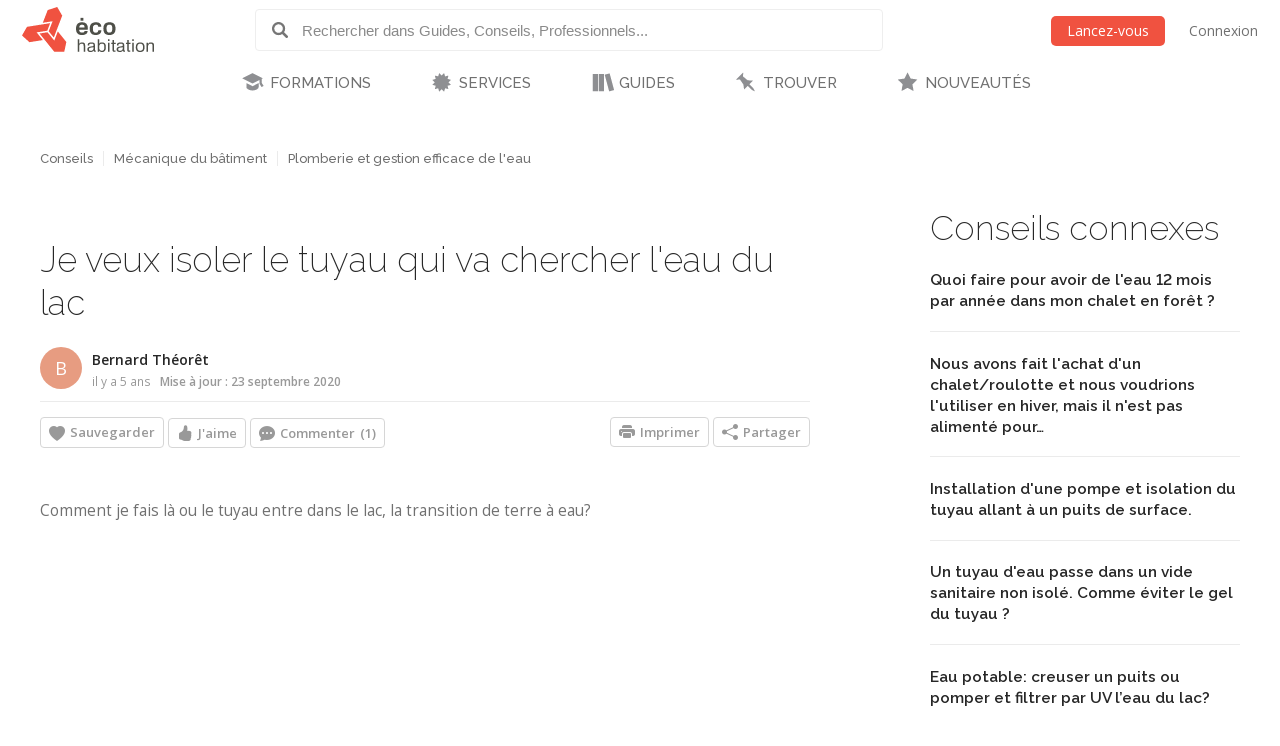

--- FILE ---
content_type: text/html; charset=utf-8
request_url: https://www.ecohabitation.com/discussions/5737/je-veux-isoler-le-tuyau-qui-va-chercher-leau-du-lac/
body_size: 23149
content:

<!DOCTYPE html>
<html lang="fr" class="lang-fr section-discussions">
<head>
    
<script>window.gtag=window.gtag||function(){};window.ga=window.ga||function(){};</script>

    <link rel="preconnect" href="https://www.googletagmanager.com">

    <script>
        ECO_GTAG_CONFIG = {};

        
            ECO_GTAG_CONFIG.content_type = "Conseils";
            ECO_GTAG_CONFIG.category = "Plomberie et gestion efficace de l&#x27;eau";
            ECO_GTAG_CONFIG.zone = "M45";
        

        
    </script>

    

    
        <script async src="https://www.googletagmanager.com/gtag/js?id=G-EYL8S8R2L6"></script>
        <script>
            window.dataLayer = window.dataLayer || [];
            function gtag(){dataLayer.push(arguments);}
            gtag('js', new Date());
            gtag('config', 'G-EYL8S8R2L6', ECO_GTAG_CONFIG);
        </script>
    

    




    
    <meta charset="UTF-8">
    <title>Je veux isoler le tuyau qui va chercher l&#x27;eau du lac - Écohabitation</title>
    <meta name="description" content="Comment je fais là ou le tuyau entre dans le lac, la transition de terre à eau?">
    <meta name="keywords" content="">
    <meta name="viewport" content="width=device-width, initial-scale=1">
    
    <meta http-equiv="last-modified" content="2020-09-23">
    
    <link rel="canonical" href="https://www.ecohabitation.com/discussions/5737/je-veux-isoler-le-tuyau-qui-va-chercher-leau-du-lac/">
    <meta property="og:url" content="https://www.ecohabitation.com/discussions/5737/je-veux-isoler-le-tuyau-qui-va-chercher-leau-du-lac/">
    
    <meta property="fb:app_id" content="464627777732521">

    <meta property="og:title" content="Je veux isoler le tuyau qui va chercher l&#x27;eau du lac">
    <meta property="og:description" content="Comment je fais là ou le tuyau entre dans le lac, la transition de terre à eau?">
    
    

    <meta property="og:type" content="article">
    <meta property="article:section" content="Conseils">
    
    <meta property="article:publisher" content="162896563721443">
    

    

    <meta property="og:image" content="https://www.ecohabitation.com/static/website/img/og-image-ecohabitation.82492609110d.jpg">
    <link rel="shortcut icon" href="/static/website/img/favicon.6278270913a5.ico">
    <link rel="preconnect" href="https://fonts.googleapis.com">
    <link rel="preconnect" href="https://fonts.gstatic.com" crossorigin>
    <link rel="preconnect" href="https://ajax.googleapis.com">
    
    
        <link rel="preconnect" href="https://ras.ecohome.net">

        <link rel="preconnect" href="https://js.hs-scripts.com">
        <link rel="preconnect" href="https://js.hscollectedforms.net">
        <link rel="preconnect" href="https://js.hs-analytics.net">
        <link rel="preconnect" href="https://js.hsleadflows.net">
        <link rel="preconnect" href="https://js.hs-banner.com">
        <link rel="preconnect" href="https://forms.hsforms.com">
        <link rel="preconnect" href="https://track.hubspot.com">

        <link rel="preconnect" href="https://connect.facebook.net">
        <link rel="preconnect" href="https://www.facebook.com">

        <link rel="preconnect" href="https://z-na.associates-amazon.com">

        <link rel="preconnect" href="https://s.adroll.com">
        <link rel="preconnect" href="https://d.adroll.com">
        <link rel="preconnect" href="https://d.adroll.mgr.consensu.org">
        <link rel="preconnect" href="https://dsum-sec.casalemedia.com">
        <link rel="preconnect" href="https://pixel.rubiconproject.com">
        <link rel="preconnect" href="https://sync.outbrain.com">
        <link rel="preconnect" href="https://pixel.advertising.com">
        <link rel="preconnect" href="https://sync.taboola.com">
        <link rel="preconnect" href="https://simage2.pubmatic.com">
        <link rel="preconnect" href="https://eb2.3lift.com">
        <link rel="preconnect" href="https://ups.analytics.yahoo.com">
    


    <link href="https://fonts.googleapis.com/css2?family=Open+Sans:wght@300;400;600&family=Raleway:wght@100;200;300;500;600&display=swap" rel="preload" as="style" onload="this.onload=null;this.rel='stylesheet'">
    <link href="/static/website/css/normalize.min.ac230a49d6d6.css" rel="stylesheet">
    <link href="/static/website/css/style.63a8d2331a55.css" rel="stylesheet">
    <link href="/static/website/css/responsive.3b84be3a24ed.css" rel="stylesheet">
    <link href="/static/website/lang/fr/css/style.6ce24a23f774.css" rel="stylesheet">
    <link href="/static/website/css/bootstrap-icons.4687b01d2564.css" rel="preload" as="style" onload="this.onload=null;this.rel='stylesheet'">
    <link href="/static/website/css/fallback.1e78a80a4773.css" rel="preload" as="style" onload="this.onload=null;this.rel='stylesheet'">
    <link href="/static/search/css/jquery.typeahead.min.bd8b222fea6b.css" rel="preload" as="style" onload="this.onload=null;this.rel='stylesheet'">
    <link href="/static/search/css/jquery.typeahead.custom.0a3e7eef66f8.css" rel="preload" as="style" onload="this.onload=null;this.rel='stylesheet'">
    <link href="/static/website/plugins/slick/slick.18ef3d49eaee.css" rel="preload" as="style" onload="this.onload=null;this.rel='stylesheet'">
    <link href="/static/website/plugins/slick/slick-theme.463577beeb15.css" rel="preload" as="style" onload="this.onload=null;this.rel='stylesheet'">

    <noscript>
        <link href="https://fonts.googleapis.com/css2?family=Open+Sans:wght@300;400;600&family=Raleway:wght@100;200;300;500;600&display=swap" rel="stylesheet">
        <link href="/static/website/css/fallback.1e78a80a4773.css" rel="stylesheet">
        <link href="/static/website/css/bootstrap-icons.4687b01d2564.css" rel="stylesheet">
        <link href="/static/search/css/jquery.typeahead.min.bd8b222fea6b.css" rel="stylesheet">
        <link href="/static/search/css/jquery.typeahead.custom.0a3e7eef66f8.css" rel="stylesheet">
        <link href="/static/website/plugins/slick/slick.18ef3d49eaee.css" rel="stylesheet">
        <link href="/static/website/plugins/slick/slick-theme.463577beeb15.css" rel="stylesheet">
    </noscript>

    
        <link href="/static/website/css/print.888220c6d8b7.css" media="print" rel="stylesheet">
    

</head>
<body>
    
    <div id="header">
        <div class="header-wrapper">
            <div class="mobile-menu-toggle"></div>
            
<a class="logo-wrapper" href="/">
    
        <svg class="main-logo" xmlns="http://www.w3.org/2000/svg" viewBox="0 0 664.268 226.4">
            <g>
                <g class="icon-container">
                    <polygon points="132.448,105.643 141.791,81.34 25.147,99.729 0,143.307 37.339,177.059 104.909,166.388 82.684,138.866 73.705,127.772 120.979,120.317 127.2,119.33"/>
                    <polygon points="164.84,162.83 162.427,169.085 128.375,127.003 126.309,127.317 88.173,133.333 119.39,171.956 162.391,225.201 212.728,225.201 223.267,176 180.25,122.758 171.86,144.561"/>
                    <polygon points="134.417,122.125 160.002,153.8 175.441,113.705 177.844,107.449 202.427,43.581 177.248,0 129.372,15.461 104.783,79.329 110.171,78.483 147.217,72.639 153.844,71.596"/>
                </g>
                <g class="name-container">
                    <path d="M280.239,162.033h7.516v24.976c1.66-3.578,3.927-8.821,14.671-8.821c15.286,0,15.286,9.692,15.286,16.86v30.129h-7.51v-29.605c0-7.865-1.486-11.266-9.782-11.266c-7.952,0-12.665,5.062-12.665,14.232v26.639h-7.516V162.033z"/>
                    <path d="M330.712,193.561c0-6.377,0-15.373,19.473-15.373c12.489,0,17.123,3.931,17.123,14.851v22.531c0,3.853,1.576,3.934,4.365,3.934v5.674c-1.046,0-2.095,0.089-3.145,0.089c-5.763,0-7.342-1.313-8.381-5.763c-2.536,3.49-5.421,6.897-15.986,6.897c-11.356,0-15.285-4.628-15.285-13.709c0-9.174,4.016-12.492,28.124-15.631c2.618-0.352,2.618-4.286,2.618-5.592c0-6.114-2.974-7.163-10.483-7.163c-9.778,0-11.177,2.525-11.177,9.255H330.712z M359.795,207.185v-5.414c-4.19,1.402-7.427,1.925-10.223,2.273c-12.574,1.658-12.923,4.45-12.923,9.43c0,5.24,3.841,6.813,9.078,6.813C354.902,220.286,359.881,216.181,359.795,207.185z"/>
                    <path d="M381.093,162.033h7.51v24.374c1.927-4.023,3.67-8.22,14.153-8.22c13.791,0,19.298,6.9,19.298,23.324c0,19.481-7.857,24.889-19.298,24.889c-9.704,0-12.838-4.019-14.852-7.86v6.637h-6.812V162.033z M401.708,184.306c-12.75,0-13.536,13.186-13.536,18.688c0,10.917,3.746,17.292,14.322,17.292c9.515,0,11.969-6.026,11.969-18.953C414.462,189.805,412.275,184.306,401.708,184.306z"/>
                    <path d="M432.438,162.033h7.509v9.082h-7.509V162.033z M432.438,179.411h7.509v45.766h-7.509V179.411z"/>
                    <path d="M448.844,185.614v-6.203h6.552v-13.802h7.517v13.802h8.647v6.203h-8.647v28.469c0,4.813,0.086,5.25,4.453,5.25c1.046,0,2.014-0.097,3.06-0.182v6.025c-1.921,0.175-3.846,0.261-5.766,0.261c-9.264,0-9.264-5.408-9.264-10.917v-28.906H448.844z"/>
                    <path d="M477.92,193.561c0-6.377,0-15.373,19.476-15.373c12.49,0,17.128,3.931,17.128,14.851v22.531c0,3.853,1.568,3.934,4.361,3.934v5.674c-1.046,0-2.089,0.089-3.138,0.089c-5.766,0-7.342-1.313-8.395-5.763c-2.526,3.49-5.414,6.897-15.979,6.897c-11.354,0-15.284-4.628-15.284-13.709c0-9.174,4.016-12.492,28.123-15.631c2.617-0.352,2.617-4.286,2.617-5.592c0-6.114-2.963-7.163-10.479-7.163c-9.774,0-11.18,2.525-11.18,9.255H477.92z M507.004,207.185v-5.414c-4.188,1.402-7.424,1.925-10.22,2.273c-12.574,1.658-12.923,4.45-12.923,9.43c0,5.24,3.849,6.813,9.085,6.813C502.121,220.286,507.089,216.181,507.004,207.185z"/>
                    <path d="M523.244,185.614v-6.203h6.545v-13.802h7.516v13.802h8.645v6.203h-8.645v28.469c0,4.813,0.086,5.25,4.451,5.25c1.049,0,2.013-0.097,3.055-0.182v6.025c-1.917,0.175-3.838,0.261-5.759,0.261c-9.263,0-9.263-5.408-9.263-10.917v-28.906H523.244z"/>
                    <path d="M555.373,162.033h7.509v9.082h-7.509V162.033z M555.373,179.411h7.509v45.766h-7.509V179.411z"/>
                    <path d="M572.579,202.298c0-16.335,6.982-24.11,22.794-24.11c15.979,0,21.311,9.519,21.311,24.28c0,13.02-3.931,23.933-22.186,23.933C578.251,226.4,572.579,217.49,572.579,202.298z M594.586,184.306c-12.315,0-14.328,8.469-14.328,18.423c0,9.696,2.796,17.558,13.628,17.558c11.966,0,15.028-5.503,15.028-17.469C608.915,190.505,605.763,184.306,594.586,184.306z"/>
                    <path d="M626.712,179.411h7.509v7.075c1.572-3.579,4.368-8.299,14.681-8.299c15.018,0,15.366,9.17,15.366,15.811v31.179h-7.513v-29.08c0-6.897-0.607-11.621-9.259-11.621c-6.979,0-13.275,2.882-13.275,14.151v26.55h-7.509V179.411z"/>
                </g>
                <g class="name-container">
                    <path d="M314.809,102.732h-26.494c0.817-6.167,1.509-13.612,14.644-13.612C313.424,89.12,314.809,95.636,314.809,102.732z M331.437,114.004c0.925-17.554-2.324-37.194-29.172-37.194c-22.665,0-30.343,12.899-30.343,32.307c0,21.277,8.839,31.852,29.642,31.852c24.182,0,27.549-12.082,28.824-19.644h-15.801c-1.051,3.606-1.753,7.438-11.741,7.438c-11.506,0-14.885-4.993-14.885-14.759H331.437z"/>
                    <path d="M383.613,99.35c-0.804-4.649-0.694-10.23-12.668-10.23c-11.847,0-14.286,8.962-14.286,18.61c0,14.067,3.134,21.385,13.59,21.385c13.364,0,12.561-5.937,13.364-12.441h15.924c0,9.532-4.987,24.295-28.827,24.295c-19.294,0-29.982-10.688-29.982-32.31c0-18.257,7.912-31.849,31.271-31.849c20.217,0,27.077,10.691,27.077,22.54H383.613z"/>
                    <path d="M454.395,107.377c0,13.948-2.085,21.51-15.221,21.51c-9.993,0-13.6-5.821-13.6-20.228c0-15.812,4.416-19.652,15.343-19.652C450.916,89.007,454.395,94.944,454.395,107.377z M439.752,140.969c23.14,0,30.803-13.022,30.803-32.197c0-22.082-9.878-31.961-30.218-31.961c-17.668,0-30.923,7.087-30.923,32.542C409.415,131.33,419.757,140.969,439.752,140.969z"/>
                    <rect x="294.588" y="54.625" width="14.306" height="14.304"/>
                </g>
            </g>
        </svg>
    
</a>

            <div class="header-search">
                <form class="top-search" action="/guides/">
                    <div class="typeahead__container">
                        <div class="typeahead__field">
                            <span class="typeahead__button">
                                <label for="id_typeahead__input">
                                    <button type="submit" name="search" aria-label="Rechercher dans Guides, Conseils, Professionnels">
                                        <span class="typeahead__search-icon"></span>
                                    </button>
                                </label>
                            </span>
                            <span class="typeahead__query">
                                <input class="js-typeahead"
                                       style="background: none;"
                                       id="id_typeahead__input"
                                       name="q"
                                       type="search"
                                       placeholder="Rechercher dans Guides, Conseils, Professionnels..."
                                       value=""
                                       data-source="2"
                                       autocomplete="off">
                            </span>
                        </div>
                    </div>
                </form>
            </div>

            <div class="header-action">
                <div class="mobile-search-toggle typeahead__search-icon" title="Rechercher"></div>

                
            </div>

            
                <ul class="header-auth mainmenu">
                    <li class="child"><a data-modal class="buttons button-orange" href="/inscription/?next=/discussions/5737/je-veux-isoler-le-tuyau-qui-va-chercher-leau-du-lac/" rel="nofollow">Lancez-vous</a></li>
                    <li class="child nomobile"><a data-modal href="/connexion/?next=/discussions/5737/je-veux-isoler-le-tuyau-qui-va-chercher-leau-du-lac/" rel="nofollow">Connexion</a></li>
                </ul>
            
            <div class="clear"></div>
        </div>

        
            <nav id="mainnav">
                <ul class="mainmenu">
                    



    <li class="child section-training has-childs level-0">
        <a href="/formations/">FORMATIONS</a>
        
            <ul class="submenu">
                

<li class="column"><ul>

    <li class="child level-1">
        <a href="https://www.ecohabitation.com/formations/">Nos formations</a>
        
    </li>
    
        
    

    <li class="child has-childs level-1 last">
        <a href="/formations/webinaires/midrise-bois-vs-beton/">Webinaires et Événements</a>
        
            <ul class="submenu">
                



    <li class="child level-2">
        <a href="/dossier-inondation-cohabiter-avec-l-eau/">Dossier inondation : Cohabiter avec l&#x27;eau</a>
        
    </li>
    

    <li class="child level-2">
        <a href="/formations/webinaires/midrise-bois-vs-beton/">Midrise - Bois vs Béton</a>
        
    </li>
    

    <li class="child level-2 last">
        <a href="/formations/videos/">Vidéos</a>
        
    </li>
    

            </ul>

        
    </li>
    
        
            </ul></li>
        
    

            </ul>

        
    </li>
    

    <li class="child section-services has-childs level-0">
        <a href="/services/">SERVICES</a>
        
            <ul class="submenu">
                

<li class="column"><ul>

    <li class="child has-childs level-1">
        <a href="/multilogement-commercial-institutionnel/">Multilogement, Commercial et Institutionnel</a>
        
            <ul class="submenu">
                



    <li class="child level-2">
        <a href="/multilogement-commercial-institutionnel/optimisation-energetique-sur-plans/">Optimisation énergétique sur plans</a>
        
    </li>
    

    <li class="child level-2">
        <a href="/multilogement-commercial-institutionnel/audit-energetique/">Audit énergétique</a>
        
    </li>
    

    <li class="child level-2">
        <a href="/multilogement-commercial-institutionnel/batiment-carbone-zero/">Bâtiment à Carbone Zéro</a>
        
    </li>
    

    <li class="child level-2 last">
        <a href="/multilogement-commercial-institutionnel/financements/">Accompagnement énergétique APH</a>
        
    </li>
    

            </ul>

        
    </li>
    
        
    

    <li class="child has-childs level-1">
        <a href="/quartiers/">Planification urbaine</a>
        
            <ul class="submenu">
                



    <li class="child level-2">
        <a href="/planification-urbaine/quartiers-durables/">Quartiers durables</a>
        
    </li>
    

    <li class="child level-2">
        <a href="/planification-urbaine/reseaux-thermiques/">Réseaux thermiques</a>
        
    </li>
    

    <li class="child level-2 last">
        <a href="/planification-urbaine/municipalites-durables/">Municipalités durables</a>
        
    </li>
    

            </ul>

        
    </li>
    
        
            </ul></li><li class="column"><ul>
        
    

    <li class="child has-childs level-1">
        <a href="/coaching-de-projet/">Coaching de projet</a>
        
            <ul class="submenu">
                



    <li class="child level-2">
        <a href="/coaching-de-projet/">Coaching en rénovation et en construction</a>
        
    </li>
    

    <li class="child level-2 last">
        <a href="/coaching-de-projet/coaching-en-uha/">Coaching en UHA</a>
        
    </li>
    

            </ul>

        
    </li>
    
        
    

    <li class="child has-childs level-1 last">
        <a href="/jerenoveco/">Démarche JeRénovÉco</a>
        
            <ul class="submenu">
                



    <li class="child level-2">
        <a href="/jerenoveco/a-propos/">À propos</a>
        
    </li>
    

    <li class="child level-2">
        <a href="/jerenoveco/pour-qui/">À qui s&#x27;adresse JeRénovÉco?</a>
        
    </li>
    

    <li class="child level-2">
        <a href="/jerenoveco/energie/">Volet énergie et décarbonation</a>
        
    </li>
    

    <li class="child level-2 last">
        <a href="/jerenoveco/adaptation/">Volet inondations</a>
        
    </li>
    

            </ul>

        
    </li>
    
        
            </ul></li>
        
    

            </ul>

        
    </li>
    

    <li class="child section-guides has-childs level-0">
        <a href="/guides/">GUIDES</a>
        
            <ul class="submenu">
                

<li class="column"><ul>

    <li class="child has-childs level-1">
        <a href="/guides/planification-et-conception/">Planification et conception</a>
        
            <ul class="submenu">
                



    <li class="child level-2">
        <a href="/guides/mode-de-vie-et-mobilite/">Mode de vie et mobilité</a>
        
    </li>
    

    <li class="child level-2">
        <a href="/guides/subventions-et-incitatifs/">Subventions et incitatifs</a>
        
    </li>
    

    <li class="child level-2">
        <a href="/guides/financement-hypothecaire-et-fiscalite/">Financement hypothécaire et fiscalité</a>
        
    </li>
    

    <li class="child level-2">
        <a href="/guides/codes-et-reglementations/">Codes et règlementations</a>
        
    </li>
    

    <li class="child level-2">
        <a href="/guides/les-certifications-ecologiques/">Les certifications écologiques</a>
        
    </li>
    

    <li class="child level-2">
        <a href="/guides/ecodesign/">Écodesign</a>
        
    </li>
    

    <li class="child level-2">
        <a href="/guides/maisons-autonomes-et-nette-zero/">Maisons autonomes et Nette-Zéro</a>
        
    </li>
    

    <li class="child level-2">
        <a href="/guides/materiaux-et-ressources/">Matériaux et ressources</a>
        
    </li>
    

    <li class="child level-2">
        <a href="/guides/architecture-et-conception-de-plans/">Architecture et conception de plans</a>
        
    </li>
    

    <li class="child level-2">
        <a href="/guides/entrepreneurs-expertise/">Entrepreneurs - Expertise</a>
        
    </li>
    

    <li class="child level-2">
        <a href="/guides/sante-et-qualite-de-lair/">Santé et qualité de l&#x27;air</a>
        
    </li>
    

    <li class="child level-2">
        <a href="/guides/gestion-des-dechets/">Gestion des déchets</a>
        
    </li>
    

    <li class="child level-2 last">
        <a href="/guides/immobilier-et-maisons-neuves/">Immobilier et maisons neuves</a>
        
    </li>
    

            </ul>

        
    </li>
    
        
    

    <li class="child has-childs level-1">
        <a href="/guides/fondations-et-sous-sol/">Fondations et sous-sol</a>
        
            <ul class="submenu">
                



    <li class="child level-2">
        <a href="/guides/excavation/">Excavation</a>
        
    </li>
    

    <li class="child level-2">
        <a href="/guides/radon/">Radon</a>
        
    </li>
    

    <li class="child level-2">
        <a href="/guides/fondations-nouvelle-construction/">Fondations - Nouvelle construction</a>
        
    </li>
    

    <li class="child level-2">
        <a href="/guides/fondations-renovation/">Fondations - Rénovation</a>
        
    </li>
    

    <li class="child level-2 last">
        <a href="/guides/drainage-et-impermeabilisation/">Drainage et imperméabilisation</a>
        
    </li>
    

            </ul>

        
    </li>
    
        
            </ul></li><li class="column"><ul>
        
    

    <li class="child has-childs level-1">
        <a href="/guides/murs-et-toitures/">Murs et toitures</a>
        
            <ul class="submenu">
                



    <li class="child level-2">
        <a href="/guides/coupes-de-mur-nouvelle-construction/">Coupes de mur - Nouvelle construction</a>
        
    </li>
    

    <li class="child level-2">
        <a href="/guides/coupes-de-mur-renovation/">Coupes de mur - Rénovation</a>
        
    </li>
    

    <li class="child level-2">
        <a href="/guides/etancheite-pare-air-pare-vapeur/">Étanchéité - Pare-air - Pare-vapeur</a>
        
    </li>
    

    <li class="child level-2">
        <a href="/guides/isolation-et-insonorisation/">Isolation et insonorisation</a>
        
    </li>
    

    <li class="child level-2">
        <a href="/guides/portes-et-fenetres/">Portes et fenêtres</a>
        
    </li>
    

    <li class="child level-2">
        <a href="/guides/entretoits-nouvelle-construction/">Entretoits - Nouvelle construction</a>
        
    </li>
    

    <li class="child level-2">
        <a href="/guides/entretoits-renovation/">Entretoits - Rénovation</a>
        
    </li>
    

    <li class="child level-2">
        <a href="/guides/toitures/">Toitures</a>
        
    </li>
    

    <li class="child level-2">
        <a href="/guides/revetements-exterieurs/">Revêtements extérieurs</a>
        
    </li>
    

    <li class="child level-2 last">
        <a href="/guides/controle-des-parasites/">Contrôle des parasites</a>
        
    </li>
    

            </ul>

        
    </li>
    
        
    

    <li class="child has-childs level-1">
        <a href="/guides/mecanique-du-batiment/">Mécanique du bâtiment</a>
        
            <ul class="submenu">
                



    <li class="child level-2">
        <a href="/guides/chauffage-et-climatisation/">Chauffage et climatisation</a>
        
    </li>
    

    <li class="child level-2">
        <a href="/guides/ventilation/">Ventilation</a>
        
    </li>
    

    <li class="child level-2">
        <a href="/guides/plomberie-et-gestion-efficace-de-leau/">Plomberie et gestion efficace de l&#x27;eau</a>
        
    </li>
    

    <li class="child level-2">
        <a href="/guides/electricite/">Électricité</a>
        
    </li>
    

    <li class="child level-2 last">
        <a href="/guides/energies-renouvelables/">Énergies renouvelables</a>
        
    </li>
    

            </ul>

        
    </li>
    
        
            </ul></li><li class="column"><ul>
        
    

    <li class="child has-childs level-1">
        <a href="/guides/interieurs/">Intérieurs</a>
        
            <ul class="submenu">
                



    <li class="child level-2">
        <a href="/guides/murs-et-plafonds-revetements-interieurs/">Murs et plafonds - Revêtements intérieurs</a>
        
    </li>
    

    <li class="child level-2">
        <a href="/guides/planchers-et-escaliers/">Planchers et escaliers</a>
        
    </li>
    

    <li class="child level-2">
        <a href="/guides/peintures-finis-et-enduits-naturels/">Peintures, finis et enduits naturels</a>
        
    </li>
    

    <li class="child level-2">
        <a href="/guides/portes-et-moulures/">Portes et moulures</a>
        
    </li>
    

    <li class="child level-2">
        <a href="/guides/cuisines/">Cuisines</a>
        
    </li>
    

    <li class="child level-2">
        <a href="/guides/salles-de-bains/">Salles de bains</a>
        
    </li>
    

    <li class="child level-2">
        <a href="/guides/amenagement-du-sous-sol/">Aménagement du sous-sol</a>
        
    </li>
    

    <li class="child level-2">
        <a href="/guides/mobilier-et-decoration/">Mobilier et décoration</a>
        
    </li>
    

    <li class="child level-2">
        <a href="/guides/nettoyage-et-entretien/">Nettoyage et entretien</a>
        
    </li>
    

    <li class="child level-2 last">
        <a href="/guides/recyclage-et-compostage/">Recyclage et compostage</a>
        
    </li>
    

            </ul>

        
    </li>
    
        
    

    <li class="child has-childs level-1">
        <a href="/guides/amenagement-exterieur/">Aménagement extérieur</a>
        
            <ul class="submenu">
                



    <li class="child level-2">
        <a href="/guides/terrasses-balcons-et-gazebos/">Terrasses, balcons et gazébos</a>
        
    </li>
    

    <li class="child level-2">
        <a href="/guides/pavages-et-permeabilite-du-lot/">Pavages et perméabilité du lot</a>
        
    </li>
    

    <li class="child level-2">
        <a href="/guides/amenagement-paysager/">Aménagement paysager</a>
        
    </li>
    

    <li class="child level-2">
        <a href="/guides/systeme-dirrigation/">Système d&#x27;irrigation</a>
        
    </li>
    

    <li class="child level-2">
        <a href="/guides/recuperation-des-eaux-de-pluie/">Récupération des eaux de pluie</a>
        
    </li>
    

    <li class="child level-2">
        <a href="/guides/production-alimentaire/">Production alimentaire</a>
        
    </li>
    

    <li class="child level-2">
        <a href="/guides/piscines-et-bassins-naturels/">Piscines et bassins naturels</a>
        
    </li>
    

    <li class="child level-2 last">
        <a href="/guides/serres-solariums/">Serres &amp; Solariums</a>
        
    </li>
    

            </ul>

        
    </li>
    
        
            </ul></li><li class="column"><ul>
        
    

    <li class="child has-childs level-1">
        <a href="/guides/leed-guide-technique/">LEED - Guide technique</a>
        
            <ul class="submenu">
                



    <li class="child level-2">
        <a href="/guides/leed-v4/">LEED v4</a>
        
    </li>
    

    <li class="child level-2 last">
        <a href="/guides/leed-2009/">LEED 2009</a>
        
    </li>
    

            </ul>

        
    </li>
    
        
    

    <li class="child has-childs level-1">
        <a href="/guides/urbanisme-et-amenagement-du-territoire/">Urbanisme et  Aménagement du territoire</a>
        
            <ul class="submenu">
                



    <li class="child level-2">
        <a href="/guides/amenagement-densite/">Aménagement &amp; densité</a>
        
    </li>
    

    <li class="child level-2">
        <a href="/guides/ilots-de-chaleurs/">Îlots de chaleurs</a>
        
    </li>
    

    <li class="child level-2">
        <a href="/guides/gestion-de-leau/">Gestion de l&#x27;eau</a>
        
    </li>
    

    <li class="child level-2">
        <a href="/guides/matieres-residuelles/">Matières résiduelles</a>
        
    </li>
    

    <li class="child level-2">
        <a href="/guides/transport-deplacement/">Transport - déplacement</a>
        
    </li>
    

    <li class="child level-2">
        <a href="/guides/reduction-des-emissions-de-ges/">Réduction des émissions de GES</a>
        
    </li>
    

    <li class="child level-2 last">
        <a href="/guides/municipalites-encourager-lhabitation-durable/">Municipalités: encourager l&#x27;habitation durable</a>
        
    </li>
    

            </ul>

        
    </li>
    
        
            </ul></li><li class="column"><ul>
        
    

    <li class="child level-1">
        <a href="/publications-exclusives/">Publications exclusives</a>
        
    </li>
    
        
    

    <li class="child level-1">
        <a href="/discussions/">Questions et réponses</a>
        
    </li>
    
        
            </ul></li><li class="column"><ul>
        
    

    <li class="child level-1 last">
        <a href="/renovation/">Rénovation Écohabitation</a>
        
    </li>
    
        
            </ul></li>
        
    

            </ul>

        
    </li>
    

    <li class="child section-projects has-childs level-0">
        <a href="/trouver/">TROUVER</a>
        
            <ul class="submenu">
                

<li class="column"><ul>

    <li class="child has-childs level-1 last">
        <a href="/trouver/">TROUVER DE L&#x27;INSPIRATION</a>
        
            <ul class="submenu">
                



    <li class="child level-2">
        <a href="/trouver/kits/">Maisons préfabriquées pour le Québec</a>
        
    </li>
    

    <li class="child level-2">
        <a href="/projets/">Projets exemplaires</a>
        
    </li>
    

    <li class="child level-2 last">
        <a href="/trouver/proprietes-a-vendre/">Propriétés et condos écologiques à vendre</a>
        
    </li>
    

            </ul>

        
    </li>
    
        
            </ul></li>
        
    

            </ul>

        
    </li>
    

    <li class="child section-latest level-0 last">
        <a href="/nouveautes/">NOUVEAUTÉS</a>
        
    </li>
    

                </ul>
            </nav>
        
    </div>

    <div id="content">
        
    























    <div class="content-article">
        <div class="sidebar">
            
                
                    <div id="ras-73" class="ras dpg" data-id="1"></div>


                

                
    
        
        
            <h2>Conseils connexes</h2>
            

<div class="list sidelist sidelist-discussions">
    
    <div class="row">
        <div class="node-content">
            <a class="node-title" href="/discussions/1863/chalet-quoi-faire-pour-avoir-de-leau-12-mois-par-annee-dans-mon-chalet-en-foret/" title="Quoi faire pour avoir de l&#x27;eau 12 mois par année dans mon chalet en forêt ?"><h3>Quoi faire pour avoir de l&#x27;eau 12 mois par année dans mon chalet en forêt ?</h3></a>
        </div>
    </div>
    
    <div class="row">
        <div class="node-content">
            <a class="node-title" href="/discussions/3006/eau-potable-nous-avons-fait-lachat-dun-chaletroulotte-et-nous-voudrions-lutiliser-en-hiver-mais-il-nest-pas-alimente-pour-leau-apres-octobre-quelle-installation-serait-appropriee-pour-avoir-de-leau/" title="Nous avons fait l&#x27;achat d&#x27;un chalet/roulotte et nous voudrions l&#x27;utiliser en hiver, mais il n&#x27;est pas alimenté pour l&#x27;eau après octobre. Quelle installation serait appropriée pour avoir de l&#x27;eau?"><h3>Nous avons fait l&#x27;achat d&#x27;un chalet/roulotte et nous voudrions l&#x27;utiliser en hiver, mais il n&#x27;est pas alimenté pour…</h3></a>
        </div>
    </div>
    
    <div class="row">
        <div class="node-content">
            <a class="node-title" href="/discussions/3592/plomberie-installation-dune-pompe-et-isolation-du-tuyau-allant-a-un-puits-de-surface/" title="Installation d&#x27;une pompe et isolation du tuyau allant à un puits de surface."><h3>Installation d&#x27;une pompe et isolation du tuyau allant à un puits de surface.</h3></a>
        </div>
    </div>
    
    <div class="row">
        <div class="node-content">
            <a class="node-title" href="/discussions/4841/bonjour-un-tuyau-deau-passe-dans-un-vide-sanitaire-non-isole-comme-eviter-le-gel-du-tuyau/" title="Un tuyau d&#x27;eau passe dans un vide sanitaire non isolé. Comme éviter le gel du tuyau ?"><h3>Un tuyau d&#x27;eau passe dans un vide sanitaire non isolé. Comme éviter le gel du tuyau ?</h3></a>
        </div>
    </div>
    
    <div class="row">
        <div class="node-content">
            <a class="node-title" href="/discussions/7716/eau-potable-creuser-un-puits-ou-pomper-et-filtrer-par-uv-leau-du-lac/" title="Eau potable: creuser un puits ou pomper et filtrer par UV l’eau du lac?"><h3>Eau potable: creuser un puits ou pomper et filtrer par UV l’eau du lac?</h3></a>
        </div>
    </div>
    
    <div class="row">
        <div class="node-content">
            <a class="node-title" href="/discussions/5352/avoir-acces-a-de-leau-courante-dans-mon-garage/" title="Comment avoir accès à de l&#x27;eau courante dans mon garage ?"><h3>Comment avoir accès à de l&#x27;eau courante dans mon garage ?</h3></a>
        </div>
    </div>
    
    <div class="row">
        <div class="node-content">
            <a class="node-title" href="/discussions/6576/comment-isoler-un-conduit-sanitaire/" title="Comment isoler un conduit sanitaire qui gèle ?"><h3>Comment isoler un conduit sanitaire qui gèle ?</h3></a>
        </div>
    </div>
    
    <div class="row">
        <div class="node-content">
            <a class="node-title" href="/discussions/3644/tuyauterie-ou-passer-les-tuyaux-pex-pour-leau-et-comment-isoler-le-tout/" title="Où passer les tuyaux PEX pour l&#x27;eau et comment isoler le tout?"><h3>Où passer les tuyaux PEX pour l&#x27;eau et comment isoler le tout?</h3></a>
        </div>
    </div>
    
</div>
        
    


                
                    <div id="ras-74" class="ras dpg" data-id="2"></div>


                

                
    
        
        
            <h2>Guides connexes</h2>
            

<div class="list sidelist">
    
    <div class="row">
        <div class="node-thumb">
        
            <a href="/guides/2104/gestion-de-leau-dans-lhabitation-a-linterieur-comme-a-lexterieur/" title="Gestion de l&#x27;eau dans l&#x27;habitation, à l&#x27;intérieur comme à l&#x27;extérieur"><img class="node-image lazyload" data-src="/media/articles/images/21/e8/21e82efbad9df4297f21a21c57088c5318b64f96/thumbs/uZ3e5OJKwpuU_120x120_EE_R0wWf.jpg" alt="Gestion de l&#x27;eau dans l&#x27;habitation, à l&#x27;intérieur comme à l&#x27;extérieur" width="120" height="120" src="/static/website/img/pixel.2f22d8da6588.gif" style="aspect-ratio: 120/120;"></a>
        
        </div>
        <div class="node-content">
            <a class="node-title" href="/guides/2104/gestion-de-leau-dans-lhabitation-a-linterieur-comme-a-lexterieur/" title="Gestion de l&#x27;eau dans l&#x27;habitation, à l&#x27;intérieur comme à l&#x27;extérieur"><h3>Gestion de l&#x27;eau dans l&#x27;habitation, à l&#x27;intérieur comme à l&#x27;extérieur</h3></a>
        </div>
    </div>
    
    <div class="row">
        <div class="node-thumb">
        
            <a href="/guides/2560/recuperer-leau-cest-bien-mais-leconomiser-cest-indispensable/" title="Récupérer l’eau, c’est bien, mais l’économiser, c’est indispensable !"><img class="node-image lazyload" data-src="/media/articles/images/6e/de/6edea825ebc0d8edaffab1cadfba6b9db2ac2afd/thumbs/WX4cY_RPBt3d_120x120_EE_R0wWf.jpg" alt="" width="120" height="120" src="/static/website/img/pixel.2f22d8da6588.gif" style="aspect-ratio: 120/120;"></a>
        
        </div>
        <div class="node-content">
            <a class="node-title" href="/guides/2560/recuperer-leau-cest-bien-mais-leconomiser-cest-indispensable/" title="Récupérer l’eau, c’est bien, mais l’économiser, c’est indispensable !"><h3>Récupérer l’eau, c’est bien, mais l’économiser, c’est indispensable !</h3></a>
        </div>
    </div>
    
    <div class="row">
        <div class="node-thumb">
        
            <a href="/guides/2371/le-chauffe-eau-solaire-pour-chauffer-leau-et-la-maison/" title="Le chauffe eau solaire, pour chauffer l&#x27;eau et la maison"><img class="node-image lazyload" data-src="/media/articles/images/0d/36/0d36782fdf02cc20f74e710c3870ab82d9ca8423/thumbs/WroUhQ9qFYxm_120x120_EE_R0wWf.jpg" alt="Le chauffe-eau solaire, pour chauffer l&#x27;eau et la maison" width="120" height="120" src="/static/website/img/pixel.2f22d8da6588.gif" style="aspect-ratio: 120/120;"></a>
        
        </div>
        <div class="node-content">
            <a class="node-title" href="/guides/2371/le-chauffe-eau-solaire-pour-chauffer-leau-et-la-maison/" title="Le chauffe-eau solaire, pour chauffer l&#x27;eau et la maison"><h3>Le chauffe-eau solaire, pour chauffer l&#x27;eau et la maison</h3></a>
        </div>
    </div>
    
    <div class="row">
        <div class="node-thumb">
        
            <a href="/guides/2300/economiser-et-recycler-leau-nos-trucs-et-astuces/" title="Économiser l&#x27;eau, un comportement simple et nécessaire"><img class="node-image lazyload" data-src="/media/articles/images/0b/cf/0bcf30c493fc7db8a39c121331a7ea0b13462b13/thumbs/1MQ67V2qc_N-_120x120_EE_R0wWf.jpg" alt="L&#x27;eau et la plomberie" width="120" height="120" src="/static/website/img/pixel.2f22d8da6588.gif" style="aspect-ratio: 120/120;"></a>
        
        </div>
        <div class="node-content">
            <a class="node-title" href="/guides/2300/economiser-et-recycler-leau-nos-trucs-et-astuces/" title="Économiser et recycler l&#x27;eau, nos trucs et astuces"><h3>Économiser et recycler l&#x27;eau, nos trucs et astuces</h3></a>
        </div>
    </div>
    
    <div class="row">
        <div class="node-thumb">
        
            <a href="/guides/2562/le-systeme-de-collecte-de-leau-de-pluie-1-le-captage-le-prelavage-les-tuyaux/" title="Le système de collecte de l’eau de pluie (1) : le captage, le prélavage, les tuyaux"><img class="node-image lazyload" data-src="/media/articles/images/61/9b/619b88ffbb263a902567eeb4d86d9254b9c98c0c/thumbs/halbCoWW4NjH_120x120_EE_R0wWf.jpg" alt="Branchement du système de récupération d’eau de pluie" width="120" height="120" src="/static/website/img/pixel.2f22d8da6588.gif" style="aspect-ratio: 120/120;"></a>
        
        </div>
        <div class="node-content">
            <a class="node-title" href="/guides/2562/le-systeme-de-collecte-de-leau-de-pluie-1-le-captage-le-prelavage-les-tuyaux/" title="Le système de collecte de l’eau de pluie (1) : le captage, le prélavage, les tuyaux"><h3>Le système de collecte de l’eau de pluie (1) : le captage, le prélavage, les…</h3></a>
        </div>
    </div>
    
    <div class="row">
        <div class="node-thumb">
        
            <a href="/guides/2602/le-puits-canadien-pour-prechauffer-lair-frais-materiaux-et-composants/" title="Le puits canadien pour préchauffer l’air frais : matériaux et composants"><img class="node-image lazyload" data-src="/media/articles/images/2e/35/2e35918ef6d33a7df36152f402e4ba066728e9b0/thumbs/vN5lhi1B8tcP_120x120_EE_R0wWf.jpg" alt="Le puits canadien pour préchauffer l’air frais : matériaux et composan" width="120" height="120" src="/static/website/img/pixel.2f22d8da6588.gif" style="aspect-ratio: 120/120;"></a>
        
        </div>
        <div class="node-content">
            <a class="node-title" href="/guides/2602/le-puits-canadien-pour-prechauffer-lair-frais-materiaux-et-composants/" title="Le puits canadien pour préchauffer l’air frais : matériaux et composants"><h3>Le puits canadien pour préchauffer l’air frais : matériaux et composants</h3></a>
        </div>
    </div>
    
    <div class="row">
        <div class="node-thumb">
        
            <a href="/guides/3276/consommez-leau-intelligemment-les-bons-conseils-de-notre-experte/" title="Consommez l&#x27;eau intelligemment! Les conseils de l&#x27;experte Sara Finley"><img class="node-image lazyload" data-src="/media/articles/images/35/b5/35b5dcfc5a556bba456183f51b8ca3bf8d0ffa4b/thumbs/Fi2WIrjyrppO_120x120_EE_R0wWf.jpg" alt="Consommez l&#x27;eau intelligemment! Les conseils de notre experte Sara Finley" width="120" height="120" src="/static/website/img/pixel.2f22d8da6588.gif" style="aspect-ratio: 120/120;"></a>
        
        </div>
        <div class="node-content">
            <a class="node-title" href="/guides/3276/consommez-leau-intelligemment-les-bons-conseils-de-notre-experte/" title="Consommez l&#x27;eau intelligemment! Les bons conseils de notre experte"><h3>Consommez l&#x27;eau intelligemment! Les bons conseils de notre experte</h3></a>
        </div>
    </div>
    
    <div class="row">
        <div class="node-thumb">
        
            <a href="/guides/3229/une-maison-pour-la-communaute-anishnabe-de-lac-simon/" title="Une maison pour la communauté Anishnabe de Lac-Simon"><img class="node-image lazyload" data-src="/media/articles/images/8c/42/8c42e7d2c84a05c5dc0c529a87fe086c6a74e56f/thumbs/Q87I5eMqspcl_120x120_EE_R0wWf.jpg" alt="Les étudiants en charpenterie menuiserie du Centre de formation le Chantier" width="120" height="120" src="/static/website/img/pixel.2f22d8da6588.gif" style="aspect-ratio: 120/120;"></a>
        
        </div>
        <div class="node-content">
            <a class="node-title" href="/guides/3229/une-maison-pour-la-communaute-anishnabe-de-lac-simon/" title="Une maison pour la communauté Anishnabe de Lac-Simon"><h3>Une maison pour la communauté Anishnabe de Lac-Simon</h3></a>
        </div>
    </div>
    
</div>
        
    


                
                    <div id="ras-75" class="ras dpg" data-id="3"></div>


                

                
                    
                    
                        <h2>Actualités connexes</h2>
                        

<div class="list sidelist">
    
    <div class="row">
        <div class="node-thumb">
        
            <a href="/actualites/1641/des-initiatives-ambitieuses-pour-reduire-collectivement-la-consommation-denergie-et-delectricite/" title="Hydro-Québec annonce de nouvelles initiatives en efficacité énergétique"><img class="node-image lazyload" data-src="/media/articles/images/ed/c7/edc786d59c9d5cfea8466d47734736dd14a42c94/thumbs/0jEbK7nNapDy_120x120_EE_R0wWf.jpg" alt="Hydro-Québec dévoile sa trajectoire d’efficacité énergétique" width="120" height="120" src="/static/website/img/pixel.2f22d8da6588.gif" style="aspect-ratio: 120/120;"></a>
        
        </div>
        <div class="node-content">
            <a class="node-title" href="/actualites/1641/des-initiatives-ambitieuses-pour-reduire-collectivement-la-consommation-denergie-et-delectricite/" title="Des initiatives ambitieuses pour réduire collectivement la consommation d’énergie et d’électricité"><h3>Des initiatives ambitieuses pour réduire collectivement la consommation…</h3></a>
        </div>
    </div>
    
</div>
                    
                

                
                    <div id="ras-76" class="ras dpg" data-id="4"></div>


                

                
                    <h2>Nouveautés</h2>
                    
                    

<div class="list sidelist">
    
    <div class="row">
        <div class="node-thumb">
        
            <a href="/guides/4043/bonnes-pratiques-pour-des-planchers-de-sous-sols-resilients/" title="Planchers de sous-sol : les options les plus résistantes à l’eau"><img class="node-image lazyload" data-src="/media/articles/images/fc/49/fc49f04e130158fa0023bd069603018bdd1709a3/thumbs/Z4dEWrAgJUE-_120x120_EE_R0wWf.jpg" alt="Matériaux de plancher résistants aux inondations." width="120" height="120" src="/static/website/img/pixel.2f22d8da6588.gif" style="aspect-ratio: 120/120;"></a>
        
        </div>
        <div class="node-content">
            <a class="node-title" href="/guides/4043/bonnes-pratiques-pour-des-planchers-de-sous-sols-resilients/" title="Bonnes pratiques pour des planchers de sous-sols résilients"><h3>Bonnes pratiques pour des planchers de sous-sols résilients</h3></a>
        </div>
    </div>
    
    <div class="row">
        <div class="node-thumb">
        
            <a href="/actualites/1641/des-initiatives-ambitieuses-pour-reduire-collectivement-la-consommation-denergie-et-delectricite/" title="Hydro-Québec annonce de nouvelles initiatives en efficacité énergétique"><img class="node-image lazyload" data-src="/media/articles/images/ed/c7/edc786d59c9d5cfea8466d47734736dd14a42c94/thumbs/0jEbK7nNapDy_120x120_EE_R0wWf.jpg" alt="Hydro-Québec dévoile sa trajectoire d’efficacité énergétique" width="120" height="120" src="/static/website/img/pixel.2f22d8da6588.gif" style="aspect-ratio: 120/120;"></a>
        
        </div>
        <div class="node-content">
            <a class="node-title" href="/actualites/1641/des-initiatives-ambitieuses-pour-reduire-collectivement-la-consommation-denergie-et-delectricite/" title="Des initiatives ambitieuses pour réduire collectivement la consommation d’énergie et d’électricité"><h3>Des initiatives ambitieuses pour réduire collectivement la consommation…</h3></a>
        </div>
    </div>
    
    <div class="row">
        <div class="node-thumb">
        
            <a href="/evenements/1420/comment-se-preparer-aux-inondations-amenagement-et-comportements/" title="Webinaire gratuit Comment se préparer aux inondations"><img class="node-image lazyload" data-src="/media/articles/images/f1/79/f1799cae30cfcdba7a48a4c554a9a2dfa8216b75/thumbs/umT-vsQAqzTt_120x120_EE_R0wWf.jpg" alt="Webinaire Comment se préparer aux inondations" width="120" height="120" src="/static/website/img/pixel.2f22d8da6588.gif" style="aspect-ratio: 120/120;"></a>
        
        </div>
        <div class="node-content">
            <a class="node-title" href="/evenements/1420/comment-se-preparer-aux-inondations-amenagement-et-comportements/" title="Comment se préparer aux inondations : aménagements et comportements"><h3>Comment se préparer aux inondations : aménagements et comportements</h3></a>
        </div>
    </div>
    
    <div class="row">
        <div class="node-thumb">
        
            <a href="/guides/4027/les-thermopompes-gainables-un-bon-choix/" title="Les thermopompes gainables sont-elles efficaces?"><img class="node-image lazyload" data-src="/media/articles/images/c0/88/c088b7523114389f64cc8af321667bd7853c9f45/thumbs/J3CeekXPLusY_120x120_EE_R0wWf.jpg" alt="Les thermopompes avec conduits" width="120" height="120" src="/static/website/img/pixel.2f22d8da6588.gif" style="aspect-ratio: 120/120;"></a>
        
        </div>
        <div class="node-content">
            <a class="node-title" href="/guides/4027/les-thermopompes-gainables-un-bon-choix/" title="Les thermopompes gainables, un bon choix?"><h3>Les thermopompes gainables, un bon choix?</h3></a>
        </div>
    </div>
    
</div>
                
            
        </div>
        <div class="article-container">
            <article>
                
                    
                        <ul class="breadcrumbs">
                            <li class="child"><a href="/discussions/">Conseils</a></li>
                            
                                <li class="child"><a href="/discussions/mecanique-du-batiment/">Mécanique du bâtiment</a></li>
                            
                                <li class="child"><a href="/discussions/plomberie-et-gestion-efficace-de-leau/">Plomberie et gestion efficace de l&#x27;eau</a></li>
                            
                        </ul>
                    

                    
                

                

                
    <div id="discussion" class="article-discussion">
        <header>
            <h1>Je veux isoler le tuyau qui va chercher l&#x27;eau du lac</h1>
        </header>
        <div class="author-container">
            <div class="user-image">
                
                
                    <span class="user-image-default style-5">B</span>
                
                
            </div>
            <div class="author-text">
                <div class="author-name">
                    <span class="author-username">Bernard Théorêt</span>
                    <div class="author-description">
                        <span class="publish-date"><span class="article-date">il y a 5 ans</span><span class="updated-date"> Mise à jour : 23 septembre 2020</span></span>
                    </div>
                </div>
            </div>
        </div>
        
                        <ul class="user-action-bar">
                            
                            <li class="child action-save">

    
    <span data-modal class="user-action-button" data-href="/inscription/?next=/discussions/5737/je-veux-isoler-le-tuyau-qui-va-chercher-leau-du-lac/">
        <i class="bi bi-heart-fill"></i><span class="action-text">Sauvegarder</span>
    </span>

</li>
                            <li class="child action-like">

    
        <span data-modal class="user-action-button" data-href="/inscription/?next=/discussions/5737/je-veux-isoler-le-tuyau-qui-va-chercher-leau-du-lac/">
            <i class="bi bi-hand-thumbs-up-fill"></i><span class="action-text">J'aime</span>
        </span>
    
</li>
                            <li class="child action-comment">
                                <a class="user-action-button" href="#comment-list">
                                    <i class="bi bi-chat-dots-fill"></i><span class="action-text">Commenter</span><span class="action-count">(1)</span>
                                </a>
                            </li>
                            
<li data-share-button class="child action-share gnr-dropmenubutton">
    <span class="user-action-button">
        <i class="bi bi-share-fill"></i><span class="action-text">Partager</span>
    </span>
    <span class="gnr-dropmenu gnr-dropmenu-auto">
        <ul class="submenu">
            <li class="child">
                <ul class="submenu nowrap">
                    <li class="child"><a href="#" data-share="facebook"><i class="bi bi-facebook"></i>Facebook</a></li>
                    <li class="child"><a href="#" data-share="twitter"><i class="bi bi-twitter-x"></i>Twitter</a></li>
                    <li class="child"><a href="#" data-share="email"><i class="bi bi-envelope-fill"></i>Courriel</a></li>
                </ul>
            </li>
        </ul>
    </span>
</li>
                            <li class="child action-print">
                                <span class="user-action-button" onclick="ECO.Print();">
                                    <i class="bi bi-printer-fill"></i><span class="action-text">Imprimer</span>
                                </span>
                            </li>
                        </ul>
                    
        <article><p>Comment je fais là ou le tuyau entre dans le lac, la transition de terre à eau?</p></article>
    </div>


                

                

                
                    <div id="ras-155" class="ras art" data-id="8"></div>


                
            </article>

            
    <div id="ras-mobile-1" class="ras ras-mobile"></div>
    <div id="ras-mobile-5" class="ras ras-mobile"></div>

    <div class="comments-wrapper">
        <h2>Réponses (1)</h2>
        
            
                

    <div id="comment-list">
        
            
                <div id="comment-16209" class="comment level-0 comment-discussion is-featured">
                    <div class="user-image">
                        
                        
                            <img class="user-image-staff" src="/static/website/img/eco-logo-author.869971600014.png" alt="Écohabitation" width="76" height="76">
                        
                        
                    </div>
                    <div class="user-comment">
                        

                        <div class="comment-info">
                            
                                <span class="user-name">Écohabitation</span>
                            
                            
                                
                                    <span class="comment-featured"><i class="bi bi-check2-circle"></i>&nbsp;<span class="featured-text">Meilleure réponse</span></span>
                                
                            
                            <span class="comment-date">il y a 5 ans</span>
                        </div>
                        <article class="comment-body">
                            
                                <p>Bonjour Bernard,</p>
<p>Pour avoir de l'eau en hiver, il faut qu'aucune des parties de votre système ne soit exposée au gel. Les composantes doivent donc soit être <strong>enterrées</strong>, soit très bien<strong> isolées</strong>, ou bien sûr situées dans un <strong>espace chauffé</strong>. Notez également que, même enterré, le tuyau qui part du lac et se dirige vers le chalet gagnerait à être protégé du gel avec un panneau isolant posé par dessus.</p>
<p><a href="https://www.puitsbernier.ca/nouvelle/prive-deau-a-cause-du-gel-de-vos-tuyaux/" rel="nofollow noopener" target="_blank">Lire cette page pour en savoir plus</a></p>
<p>Bon hiver !</p>
                            
                            <ul class="user-action-bar">
                                <li class="child action-like">

    
        <span data-modal class="user-action-button" data-href="/inscription/?next=/discussions/5737/je-veux-isoler-le-tuyau-qui-va-chercher-leau-du-lac/">
            <i class="bi bi-hand-thumbs-up-fill"></i><span class="action-text">J'aime</span>
        </span>
    
</li>
                                <li class="child action-reply">
                                
                                    <a data-modal class="user-action-button comment-reply" href="/inscription/?next=/discussions/5737/je-veux-isoler-le-tuyau-qui-va-chercher-leau-du-lac/" rel="nofollow">
                                        <i class="bi bi-chat-dots-fill"></i><span class="action-text">Répondre</span>
                                    </a>
                                
                                </li>
                            </ul>
                        </article>
                    </div>

                    

                    
                        <div class="comment-reply-form"></div>
                    
                </div>
            
        
    </div>



            
        
        

<div class="comment-forms">
    
        <div id="comments-signin">
            <p><a data-modal id="comment-form-5737" class="buttons button-orange button-bold" href="/inscription/?next=/discussions/5737/je-veux-isoler-le-tuyau-qui-va-chercher-leau-du-lac/" rel="nofollow"><i class="bi bi-chat-dots-fill"></i>&nbsp;Inscrivez-vous pour commenter</a></p>
        </div>
    
</div>
    </div>

    
        <div class="related-searches-wrapper">
            <h2>Recherches associées</h2>
            
<ul class="tags-list">
    
        
            <li class="child"><a href="/discussions/mecanique-du-batiment/" title="Rechercher Mécanique du bâtiment">Mécanique du bâtiment</a></li>
        
            <li class="child"><a href="/discussions/plomberie-et-gestion-efficace-de-leau/" title="Rechercher Plomberie et gestion efficace de l&#x27;eau">Plomberie et gestion efficace de l&#x27;eau</a></li>
        
    

    
</ul>
        </div>
    
    <div id="ras-mobile-2" class="ras ras-mobile"></div>


            <div class="related-articles">
                

    <div class="related-products">
        <h2>Produits connexes</h2>

        
            <div class="see-more-container">
                <a class="see-more" href="/produits/">Voir plus&nbsp;<i class="bi bi-chevron-right"></i></a>
            </div>
        

        <div class="projects-photos slick-listing">
            <div class="row inset small-padding">
                

                
                    

                    <div class="column col-4">
                        <div class="photo-item" onclick="ga('send', 'event', 'RAS', 'productid tile click', '1906_2206846'); gtag('event', 'select_item', {item_list_id: 'related_products', item_list_name: 'Related products', items: [ECO.GARelatedProductItems[0]]});" data-product-id="1906_2206846">
                            <div class="photo-container">
                                <a class="photo-placeholder" title="Advanced Enviro Septic" href="/produits/1906/hugues-thifault-systemes-de-traitement-deaux-usees-advanced-enviro-septic/">
                                    <span class="photo-image lazyload" data-bg="/media/products/photos/32/6b/326b4c2a919be7c9339fbc19dec964741734842a/thumbs/a_Q8chHPyGb9_400x400_XJLHedU5.jpg"></span>
                                </a>
                                <div class="photo-action">
                                    <a class="buttons button-white" href="/produits/1906/hugues-thifault-systemes-de-traitement-deaux-usees-advanced-enviro-septic/" title="Traitement des eaux usées Advanced Enviro Septic by System O))">
                                        <svg class="bi bi-eye-fill" width="18px" height="18px" viewBox="0 0 16 16" fill="currentColor" xmlns="http://www.w3.org/2000/svg">
                                            <path d="M10.5 8a2.5 2.5 0 1 1-5 0 2.5 2.5 0 0 1 5 0z"></path>
                                            <path fill-rule="evenodd" d="M0 8s3-5.5 8-5.5S16 8 16 8s-3 5.5-8 5.5S0 8 0 8zm8 3.5a3.5 3.5 0 1 0 0-7 3.5 3.5 0 0 0 0 7z"></path>
                                        </svg><span>Voir</span></a>
                                </div>
                            </div>
                            <a class="photo-details" href="/produits/1906/hugues-thifault-systemes-de-traitement-deaux-usees-advanced-enviro-septic/" title="Traitement des eaux usées Advanced Enviro Septic by System O))">
                                <h6 class="photo-title">Advanced Enviro Septic</h6>
                                <span class="photo-company">De Hugues Thifault - Systèmes de Traitement d&#x27;Eaux Usées</span>
                            </a>
                        </div>

                        
                    </div>
                
                    

                    <div class="column col-4">
                        <div class="photo-item" onclick="ga('send', 'event', 'RAS', 'productid tile click', '2152_2207526'); gtag('event', 'select_item', {item_list_id: 'related_products', item_list_name: 'Related products', items: [ECO.GARelatedProductItems[1]]});" data-product-id="2152_2207526">
                            <div class="photo-container">
                                <a class="photo-placeholder" title="Chauffe-eau indirect TurboMax" href="/produits/2152/thermo-2000-turbomax/">
                                    <span class="photo-image lazyload" data-bg="/media/products/photos/79/50/79507a803de2a8d367d1b694ca10590702cb205d/thumbs/8P6ew7dOl-YC_400x400_XJLHedU5.jpg"></span>
                                </a>
                                <div class="photo-action">
                                    <a class="buttons button-white" href="/produits/2152/thermo-2000-turbomax/" title="Chauffe-eau indirect Chauffe-eau indirect TurboMax by Thermo 2000">
                                        <svg class="bi bi-eye-fill" width="18px" height="18px" viewBox="0 0 16 16" fill="currentColor" xmlns="http://www.w3.org/2000/svg">
                                            <path d="M10.5 8a2.5 2.5 0 1 1-5 0 2.5 2.5 0 0 1 5 0z"></path>
                                            <path fill-rule="evenodd" d="M0 8s3-5.5 8-5.5S16 8 16 8s-3 5.5-8 5.5S0 8 0 8zm8 3.5a3.5 3.5 0 1 0 0-7 3.5 3.5 0 0 0 0 7z"></path>
                                        </svg><span>Voir</span></a>
                                </div>
                            </div>
                            <a class="photo-details" href="/produits/2152/thermo-2000-turbomax/" title="Chauffe-eau indirect Chauffe-eau indirect TurboMax by Thermo 2000">
                                <h6 class="photo-title">Chauffe-eau indirect TurboMax</h6>
                                <span class="photo-company">De Thermo 2000</span>
                            </a>
                        </div>

                        
                    </div>
                
                    

                    <div class="column col-4">
                        <div class="photo-item" onclick="ga('send', 'event', 'RAS', 'productid tile click', '1429_2205998'); gtag('event', 'select_item', {item_list_id: 'related_products', item_list_name: 'Related products', items: [ECO.GARelatedProductItems[2]]});" data-product-id="1429_2205998">
                            <div class="photo-container">
                                <a class="photo-placeholder" title="LiquidHeat" href="/produits/1429/sunsolar-energy-technologies-set-quebec-liquidheat/">
                                    <span class="photo-image lazyload" data-bg="/media/products/photos/28/c7/28c7a2cdec467d3771665787ddaf23138c84d23d/thumbs/4jANmFmy_kjZ_400x400_XJLHedU5.jpg"></span>
                                </a>
                                <div class="photo-action">
                                    <a class="buttons button-white" href="/produits/1429/sunsolar-energy-technologies-set-quebec-liquidheat/" title="Produits de Piscines, Thermopompes, Traitements LiquidHeat by Tropical Fish">
                                        <svg class="bi bi-eye-fill" width="18px" height="18px" viewBox="0 0 16 16" fill="currentColor" xmlns="http://www.w3.org/2000/svg">
                                            <path d="M10.5 8a2.5 2.5 0 1 1-5 0 2.5 2.5 0 0 1 5 0z"></path>
                                            <path fill-rule="evenodd" d="M0 8s3-5.5 8-5.5S16 8 16 8s-3 5.5-8 5.5S0 8 0 8zm8 3.5a3.5 3.5 0 1 0 0-7 3.5 3.5 0 0 0 0 7z"></path>
                                        </svg><span>Voir</span></a>
                                </div>
                            </div>
                            <a class="photo-details" href="/produits/1429/sunsolar-energy-technologies-set-quebec-liquidheat/" title="Produits de Piscines, Thermopompes, Traitements LiquidHeat by Tropical Fish">
                                <h6 class="photo-title">LiquidHeat</h6>
                                <span class="photo-company">De Sunsolar Energy Technologies (SET) Québec</span>
                            </a>
                        </div>

                        
                    </div>
                
                    

                    <div class="column col-4">
                        <div class="photo-item" onclick="ga('send', 'event', 'RAS', 'productid tile click', '1371_2205820'); gtag('event', 'select_item', {item_list_id: 'related_products', item_list_name: 'Related products', items: [ECO.GARelatedProductItems[3]]});" data-product-id="1371_2205820">
                            <div class="photo-container">
                                <a class="photo-placeholder" title="Super Cascade ECOPEAK® 172EPS" href="/produits/1371/usines-giant-factories-inc-super-cascade-ecopeak-172eps/">
                                    <span class="photo-image lazyload" data-bg="/media/products/photos/20/61/2061911a2b0637c24f569ac139a772a8536508f9/thumbs/6Kqv602CE3dP_400x400_XJLHedU5.jpg"></span>
                                </a>
                                <div class="photo-action">
                                    <a class="buttons button-white" href="/produits/1371/usines-giant-factories-inc-super-cascade-ecopeak-172eps/" title="Chauffe eau avec réservoir Super Cascade ECOPEAK® 172EPS by Giant">
                                        <svg class="bi bi-eye-fill" width="18px" height="18px" viewBox="0 0 16 16" fill="currentColor" xmlns="http://www.w3.org/2000/svg">
                                            <path d="M10.5 8a2.5 2.5 0 1 1-5 0 2.5 2.5 0 0 1 5 0z"></path>
                                            <path fill-rule="evenodd" d="M0 8s3-5.5 8-5.5S16 8 16 8s-3 5.5-8 5.5S0 8 0 8zm8 3.5a3.5 3.5 0 1 0 0-7 3.5 3.5 0 0 0 0 7z"></path>
                                        </svg><span>Voir</span></a>
                                </div>
                            </div>
                            <a class="photo-details" href="/produits/1371/usines-giant-factories-inc-super-cascade-ecopeak-172eps/" title="Chauffe eau avec réservoir Super Cascade ECOPEAK® 172EPS by Giant">
                                <h6 class="photo-title">Super Cascade ECOPEAK® 172EPS</h6>
                                <span class="photo-company">De Usines Giant Factories Inc.</span>
                            </a>
                        </div>

                        
                    </div>
                
                    

                    <div class="column col-4">
                        <div class="photo-item" onclick="ga('send', 'event', 'RAS', 'productid tile click', '1021_2204613'); gtag('event', 'select_item', {item_list_id: 'related_products', item_list_name: 'Related products', items: [ECO.GARelatedProductItems[4]]});" data-product-id="1021_2204613">
                            <div class="photo-container">
                                <a class="photo-placeholder" title="Vitosol 200-FM" href="/produits/1021/viessmann-canada-vitosol-200-fm/">
                                    <span class="photo-image lazyload" data-bg="/media/products/photos/cb/3b/cb3b8cfa88a900a5e6faa0ff573c71418511fc3d/thumbs/x22fymYObh4g_400x400_XJLHedU5.jpg"></span>
                                </a>
                                <div class="photo-action">
                                    <a class="buttons button-white" href="/produits/1021/viessmann-canada-vitosol-200-fm/" title="Chauffe eau solaire Vitosol 200-FM by Viessmann">
                                        <svg class="bi bi-eye-fill" width="18px" height="18px" viewBox="0 0 16 16" fill="currentColor" xmlns="http://www.w3.org/2000/svg">
                                            <path d="M10.5 8a2.5 2.5 0 1 1-5 0 2.5 2.5 0 0 1 5 0z"></path>
                                            <path fill-rule="evenodd" d="M0 8s3-5.5 8-5.5S16 8 16 8s-3 5.5-8 5.5S0 8 0 8zm8 3.5a3.5 3.5 0 1 0 0-7 3.5 3.5 0 0 0 0 7z"></path>
                                        </svg><span>Voir</span></a>
                                </div>
                            </div>
                            <a class="photo-details" href="/produits/1021/viessmann-canada-vitosol-200-fm/" title="Chauffe eau solaire Vitosol 200-FM by Viessmann">
                                <h6 class="photo-title">Vitosol 200-FM</h6>
                                <span class="photo-company">De Viessmann Canada</span>
                            </a>
                        </div>

                        
                    </div>
                
                    

                    <div class="column col-4">
                        <div class="photo-item" onclick="ga('send', 'event', 'RAS', 'productid tile click', '1413_2205969'); gtag('event', 'select_item', {item_list_id: 'related_products', item_list_name: 'Related products', items: [ECO.GARelatedProductItems[5]]});" data-product-id="1413_2205969">
                            <div class="photo-container">
                                <a class="photo-placeholder" title="NEO 320" href="/produits/1413/bidet-neo-neo-320/">
                                    <span class="photo-image lazyload" data-bg="/media/products/photos/ab/ce/abce35be0be1a5f1371121272dd48a26f227b885/thumbs/u3H5W3UU5Pv3_400x400_XJLHedU5.jpg"></span>
                                </a>
                                <div class="photo-action">
                                    <a class="buttons button-white" href="/produits/1413/bidet-neo-neo-320/" title="Toilettes NEO 320 by LUXE Bidet">
                                        <svg class="bi bi-eye-fill" width="18px" height="18px" viewBox="0 0 16 16" fill="currentColor" xmlns="http://www.w3.org/2000/svg">
                                            <path d="M10.5 8a2.5 2.5 0 1 1-5 0 2.5 2.5 0 0 1 5 0z"></path>
                                            <path fill-rule="evenodd" d="M0 8s3-5.5 8-5.5S16 8 16 8s-3 5.5-8 5.5S0 8 0 8zm8 3.5a3.5 3.5 0 1 0 0-7 3.5 3.5 0 0 0 0 7z"></path>
                                        </svg><span>Voir</span></a>
                                </div>
                            </div>
                            <a class="photo-details" href="/produits/1413/bidet-neo-neo-320/" title="Toilettes NEO 320 by LUXE Bidet">
                                <h6 class="photo-title">NEO 320</h6>
                                <span class="photo-company">De Bidet Neo</span>
                            </a>
                        </div>

                        
                    </div>
                
                    

                    <div class="column col-4">
                        <div class="photo-item" onclick="ga('send', 'event', 'RAS', 'productid tile click', '1880_2206769'); gtag('event', 'select_item', {item_list_id: 'related_products', item_list_name: 'Related products', items: [ECO.GARelatedProductItems[6]]});" data-product-id="1880_2206769">
                            <div class="photo-container">
                                <a class="photo-placeholder" title="ClearBlue" href="/produits/1880/opur-clearblue/">
                                    <span class="photo-image lazyload" data-bg="/media/products/photos/b4/db/b4db3d9399b6abae27c78185aec2661573519cc9/thumbs/HwWDDwz7mNUI_400x400_XJLHedU5.jpg"></span>
                                </a>
                                <div class="photo-action">
                                    <a class="buttons button-white" href="/produits/1880/opur-clearblue/" title="Piscines naturelles - Bassins aquatiques ClearBlue by Opur">
                                        <svg class="bi bi-eye-fill" width="18px" height="18px" viewBox="0 0 16 16" fill="currentColor" xmlns="http://www.w3.org/2000/svg">
                                            <path d="M10.5 8a2.5 2.5 0 1 1-5 0 2.5 2.5 0 0 1 5 0z"></path>
                                            <path fill-rule="evenodd" d="M0 8s3-5.5 8-5.5S16 8 16 8s-3 5.5-8 5.5S0 8 0 8zm8 3.5a3.5 3.5 0 1 0 0-7 3.5 3.5 0 0 0 0 7z"></path>
                                        </svg><span>Voir</span></a>
                                </div>
                            </div>
                            <a class="photo-details" href="/produits/1880/opur-clearblue/" title="Piscines naturelles - Bassins aquatiques ClearBlue by Opur">
                                <h6 class="photo-title">ClearBlue</h6>
                                <span class="photo-company">De Opur</span>
                            </a>
                        </div>

                        
                    </div>
                
                    

                    <div class="column col-4">
                        <div class="photo-item" onclick="ga('send', 'event', 'RAS', 'productid tile click', '1335_2205814'); gtag('event', 'select_item', {item_list_id: 'related_products', item_list_name: 'Related products', items: [ECO.GARelatedProductItems[7]]});" data-product-id="1335_2205814">
                            <div class="photo-container">
                                <a class="photo-placeholder" title="Installation septique autonome pour résidence isolée" href="/produits/1335/dbo-expert-system-o-installation-septique-autonome-pour-residence-isolee/">
                                    <span class="photo-image lazyload" data-bg="/media/products/photos/d1/25/d125a45cd2f738a3a7c17213983c2c350c315c87/thumbs/MMTljzFKN6Mi_400x400_XJLHedU5.jpg"></span>
                                </a>
                                <div class="photo-action">
                                    <a class="buttons button-white" href="/produits/1335/dbo-expert-system-o-installation-septique-autonome-pour-residence-isolee/" title="Installation septique autonome pour résidence isolée en traitement des eaux usées Québec">
                                        <svg class="bi bi-eye-fill" width="18px" height="18px" viewBox="0 0 16 16" fill="currentColor" xmlns="http://www.w3.org/2000/svg">
                                            <path d="M10.5 8a2.5 2.5 0 1 1-5 0 2.5 2.5 0 0 1 5 0z"></path>
                                            <path fill-rule="evenodd" d="M0 8s3-5.5 8-5.5S16 8 16 8s-3 5.5-8 5.5S0 8 0 8zm8 3.5a3.5 3.5 0 1 0 0-7 3.5 3.5 0 0 0 0 7z"></path>
                                        </svg><span>Voir</span></a>
                                </div>
                            </div>
                            <a class="photo-details" href="/produits/1335/dbo-expert-system-o-installation-septique-autonome-pour-residence-isolee/" title="Installation septique autonome pour résidence isolée en traitement des eaux usées Québec">
                                <h6 class="photo-title">Installation septique autonome pour résidence isolée</h6>
                                <span class="photo-company">De DBO Expert</span>
                            </a>
                        </div>

                        
                    </div>
                
                    

                    <div class="column col-4">
                        <div class="photo-item" onclick="ga('send', 'event', 'RAS', 'productid tile click', '1143_2204973'); gtag('event', 'select_item', {item_list_id: 'related_products', item_list_name: 'Related products', items: [ECO.GARelatedProductItems[8]]});" data-product-id="1143_2204973">
                            <div class="photo-container">
                                <a class="photo-placeholder" title="ECOVISION-500" href="/produits/1143/aquartis-ecovision-500/">
                                    <span class="photo-image lazyload" data-bg="/media/products/photos/56/2c/562c69090325dc9c786d53cca5933bfc5d32c234/thumbs/-m1V43vLbQRL_400x400_XJLHedU5.jpg"></span>
                                </a>
                                <div class="photo-action">
                                    <a class="buttons button-white" href="/produits/1143/aquartis-ecovision-500/" title="Système de récupération des eaux grises ECOVISION-500 by Aquartis">
                                        <svg class="bi bi-eye-fill" width="18px" height="18px" viewBox="0 0 16 16" fill="currentColor" xmlns="http://www.w3.org/2000/svg">
                                            <path d="M10.5 8a2.5 2.5 0 1 1-5 0 2.5 2.5 0 0 1 5 0z"></path>
                                            <path fill-rule="evenodd" d="M0 8s3-5.5 8-5.5S16 8 16 8s-3 5.5-8 5.5S0 8 0 8zm8 3.5a3.5 3.5 0 1 0 0-7 3.5 3.5 0 0 0 0 7z"></path>
                                        </svg><span>Voir</span></a>
                                </div>
                            </div>
                            <a class="photo-details" href="/produits/1143/aquartis-ecovision-500/" title="Système de récupération des eaux grises ECOVISION-500 by Aquartis">
                                <h6 class="photo-title">ECOVISION-500</h6>
                                <span class="photo-company">De AQUARTIS</span>
                            </a>
                        </div>

                        
                    </div>
                
                    

                    <div class="column col-4">
                        <div class="photo-item" onclick="ga('send', 'event', 'RAS', 'productid tile click', '1436_2206010'); gtag('event', 'select_item', {item_list_id: 'related_products', item_list_name: 'Related products', items: [ECO.GARelatedProductItems[9]]});" data-product-id="1436_2206010">
                            <div class="photo-container">
                                <a class="photo-placeholder" title="Thermopompe Piscine Pro" href="/produits/1436/xtremepower-us-thermopompe-piscine-pro-65-000-btu/">
                                    <span class="photo-image lazyload" data-bg="/media/products/photos/0b/e0/0be0b92c62a6a9d70ea589d124e2566a8ea108b7/thumbs/unLQnkbYjJK8_400x400_XJLHedU5.jpg"></span>
                                </a>
                                <div class="photo-action">
                                    <a class="buttons button-white" href="/produits/1436/xtremepower-us-thermopompe-piscine-pro-65-000-btu/" title="Produits de Piscines, Thermopompes, Traitements Thermopompe Piscine Pro by Xtremepower">
                                        <svg class="bi bi-eye-fill" width="18px" height="18px" viewBox="0 0 16 16" fill="currentColor" xmlns="http://www.w3.org/2000/svg">
                                            <path d="M10.5 8a2.5 2.5 0 1 1-5 0 2.5 2.5 0 0 1 5 0z"></path>
                                            <path fill-rule="evenodd" d="M0 8s3-5.5 8-5.5S16 8 16 8s-3 5.5-8 5.5S0 8 0 8zm8 3.5a3.5 3.5 0 1 0 0-7 3.5 3.5 0 0 0 0 7z"></path>
                                        </svg><span>Voir</span></a>
                                </div>
                            </div>
                            <a class="photo-details" href="/produits/1436/xtremepower-us-thermopompe-piscine-pro-65-000-btu/" title="Produits de Piscines, Thermopompes, Traitements Thermopompe Piscine Pro by Xtremepower">
                                <h6 class="photo-title">Thermopompe Piscine Pro</h6>
                                <span class="photo-company">De Xtremepower US</span>
                            </a>
                        </div>

                        
                    </div>
                
                    

                    <div class="column col-4">
                        <div class="photo-item" onclick="ga('send', 'event', 'RAS', 'productid tile click', '1264_2205448'); gtag('event', 'select_item', {item_list_id: 'related_products', item_list_name: 'Related products', items: [ECO.GARelatedProductItems[10]]});" data-product-id="1264_2205448">
                            <div class="photo-container">
                                <a class="photo-placeholder" title="ABT-B Réservoir Tampon" href="/produits/1264/les-chaudieres-autonom-abt-b-reservoir-tampon/">
                                    <span class="photo-image lazyload" data-bg="/media/products/photos/13/d8/13d806d19231765345859793ca36e2e1237dda23/thumbs/L3-XVRWLZAz5_400x400_XJLHedU5.jpg"></span>
                                </a>
                                <div class="photo-action">
                                    <a class="buttons button-white" href="/produits/1264/les-chaudieres-autonom-abt-b-reservoir-tampon/" title="Chauffe-eau indirect ABT-B Réservoir Tampon by Autonom">
                                        <svg class="bi bi-eye-fill" width="18px" height="18px" viewBox="0 0 16 16" fill="currentColor" xmlns="http://www.w3.org/2000/svg">
                                            <path d="M10.5 8a2.5 2.5 0 1 1-5 0 2.5 2.5 0 0 1 5 0z"></path>
                                            <path fill-rule="evenodd" d="M0 8s3-5.5 8-5.5S16 8 16 8s-3 5.5-8 5.5S0 8 0 8zm8 3.5a3.5 3.5 0 1 0 0-7 3.5 3.5 0 0 0 0 7z"></path>
                                        </svg><span>Voir</span></a>
                                </div>
                            </div>
                            <a class="photo-details" href="/produits/1264/les-chaudieres-autonom-abt-b-reservoir-tampon/" title="Chauffe-eau indirect ABT-B Réservoir Tampon by Autonom">
                                <h6 class="photo-title">ABT-B Réservoir Tampon</h6>
                                <span class="photo-company">De Les chaudières Autonom</span>
                            </a>
                        </div>

                        
                    </div>
                
                    

                    <div class="column col-4">
                        <div class="photo-item" onclick="ga('send', 'event', 'RAS', 'productid tile click', '1165_2205037'); gtag('event', 'select_item', {item_list_id: 'related_products', item_list_name: 'Related products', items: [ECO.GARelatedProductItems[11]]});" data-product-id="1165_2205037">
                            <div class="photo-container">
                                <a class="photo-placeholder" title="Système d&#x27;ionisation" href="/produits/1165/clearblue-ionizer-inc-systeme-dionisation/">
                                    <span class="photo-image lazyload" data-bg="/media/products/photos/eb/34/eb3497df3245cfbb74e02e38c62bd440f0e8a02e/thumbs/wPGxy-kXA8ZS_400x400_XJLHedU5.jpg"></span>
                                </a>
                                <div class="photo-action">
                                    <a class="buttons button-white" href="/produits/1165/clearblue-ionizer-inc-systeme-dionisation/" title="Produits de Piscines, Thermopompes, Traitements Système d&#x27;ionisation by ClearBlue">
                                        <svg class="bi bi-eye-fill" width="18px" height="18px" viewBox="0 0 16 16" fill="currentColor" xmlns="http://www.w3.org/2000/svg">
                                            <path d="M10.5 8a2.5 2.5 0 1 1-5 0 2.5 2.5 0 0 1 5 0z"></path>
                                            <path fill-rule="evenodd" d="M0 8s3-5.5 8-5.5S16 8 16 8s-3 5.5-8 5.5S0 8 0 8zm8 3.5a3.5 3.5 0 1 0 0-7 3.5 3.5 0 0 0 0 7z"></path>
                                        </svg><span>Voir</span></a>
                                </div>
                            </div>
                            <a class="photo-details" href="/produits/1165/clearblue-ionizer-inc-systeme-dionisation/" title="Produits de Piscines, Thermopompes, Traitements Système d&#x27;ionisation by ClearBlue">
                                <h6 class="photo-title">Système d&#x27;ionisation</h6>
                                <span class="photo-company">De ClearBlue Ionizer Inc.</span>
                            </a>
                        </div>

                        
                    </div>
                
            </div>
        </div>
        
            
        
    </div>

                

    <div class="related-products">
        <h2>Services professionnels</h2>

        
            <div class="see-more-container">
                <a class="see-more" href="/entreprises/">Voir plus&nbsp;<i class="bi bi-chevron-right"></i></a>
            </div>
        

        <div class="projects-photos slick-listing">
            <div class="row inset small-padding">
                

                
                    

                    <div class="column col-4">
                        <div class="photo-item" onclick="ga('send', 'event', 'RAS', 'serviceid tile click', '1575_1033_1717'); gtag('event', 'select_item', {item_list_id: 'related_services', item_list_name: 'Related services', items: [ECO.GARelatedServiceItems[0]]});" data-service-id="1575_1033_1717">
                            <div class="photo-container">
                                <a class="photo-placeholder" title="Entrepreneurs - Installation septiques" href="/entreprises/services/1575/dbo-expert-entrepreneurs-installation-septiques/">
                                    <span class="photo-image lazyload" data-bg="/media/projects/photos/f0/26/f026cafa1bc6f9ea824491e085b873377dcf504e/thumbs/hSQSUPjX_CZn_400x400_SXwEa1Ag.jpg"></span>
                                </a>
                                <div class="photo-action">
                                    <a class="buttons button-white" href="/entreprises/services/1575/dbo-expert-entrepreneurs-installation-septiques/" title="Spécialiste en Installation Fosse Septique au Québec - DBO">
                                        <svg class="bi bi-eye-fill" width="18px" height="18px" viewBox="0 0 16 16" fill="currentColor" xmlns="http://www.w3.org/2000/svg">
                                            <path d="M10.5 8a2.5 2.5 0 1 1-5 0 2.5 2.5 0 0 1 5 0z"></path>
                                            <path fill-rule="evenodd" d="M0 8s3-5.5 8-5.5S16 8 16 8s-3 5.5-8 5.5S0 8 0 8zm8 3.5a3.5 3.5 0 1 0 0-7 3.5 3.5 0 0 0 0 7z"></path>
                                        </svg><span>Voir</span></a>
                                </div>
                            </div>
                            <a class="photo-details" href="/entreprises/services/1575/dbo-expert-entrepreneurs-installation-septiques/" title="Spécialiste en Installation Fosse Septique au Québec - DBO">
                                <h6 class="photo-title photo-title-single">Installation septique communautaire au bord d’un lac en Abitibi, QC</h6>
                                <span class="photo-subtitle">Entrepreneurs - Installation septiques</span>
                                <span class="photo-company">De DBO Expert</span>
                            </a>
                        </div>

                        
                    </div>
                
                    

                    <div class="column col-4">
                        <div class="photo-item" onclick="ga('send', 'event', 'RAS', 'serviceid tile click', '1809_1894_6149'); gtag('event', 'select_item', {item_list_id: 'related_services', item_list_name: 'Related services', items: [ECO.GARelatedServiceItems[1]]});" data-service-id="1809_1894_6149">
                            <div class="photo-container">
                                <a class="photo-placeholder" title="Ingénieur en mécanique du bâtiment" href="/entreprises/services/1809/alte-coop-ingenieur-en-mecanique-du-batiment/">
                                    <span class="photo-image lazyload" data-bg="/media/projects/photos/95/f6/95f67644ca858b18fdd46d7fca1b74b61bd9a5b9/thumbs/Pn5_QJJr-6GO_400x400_SXwEa1Ag.jpg"></span>
                                </a>
                                <div class="photo-action">
                                    <a class="buttons button-white" href="/entreprises/services/1809/alte-coop-ingenieur-en-mecanique-du-batiment/" title="Ingénieurs en mécanique du bâtiment Quebec (QC) ALTE Coop">
                                        <svg class="bi bi-eye-fill" width="18px" height="18px" viewBox="0 0 16 16" fill="currentColor" xmlns="http://www.w3.org/2000/svg">
                                            <path d="M10.5 8a2.5 2.5 0 1 1-5 0 2.5 2.5 0 0 1 5 0z"></path>
                                            <path fill-rule="evenodd" d="M0 8s3-5.5 8-5.5S16 8 16 8s-3 5.5-8 5.5S0 8 0 8zm8 3.5a3.5 3.5 0 1 0 0-7 3.5 3.5 0 0 0 0 7z"></path>
                                        </svg><span>Voir</span></a>
                                </div>
                            </div>
                            <a class="photo-details" href="/entreprises/services/1809/alte-coop-ingenieur-en-mecanique-du-batiment/" title="Ingénieurs en mécanique du bâtiment Quebec (QC) ALTE Coop">
                                <h6 class="photo-title photo-title-single">Coop d&#x27;habitation l&#x27;Alternative - simulation énergétique</h6>
                                <span class="photo-subtitle">Ingénieurs en mécanique du bâtiment</span>
                                <span class="photo-company">De ALTE Coop</span>
                            </a>
                        </div>

                        
                    </div>
                
                    

                    <div class="column col-4">
                        <div class="photo-item" onclick="ga('send', 'event', 'RAS', 'serviceid tile click', '2257_2574_9308'); gtag('event', 'select_item', {item_list_id: 'related_services', item_list_name: 'Related services', items: [ECO.GARelatedServiceItems[2]]});" data-service-id="2257_2574_9308">
                            <div class="photo-container">
                                <a class="photo-placeholder" title="Ingénieurs en mécanique du bâtiment" href="/entreprises/services/2257/venticlim-constructions-inc-ingenieurs-en-mecanique-du-batiment/">
                                    <span class="photo-image lazyload" data-bg="/media/projects/photos/aa/83/aa83b42346c005d23ef3d2eb94525239ef9f9616/thumbs/e6BH5I30t08C_400x400_SXwEa1Ag.jpg"></span>
                                </a>
                                <div class="photo-action">
                                    <a class="buttons button-white" href="/entreprises/services/2257/venticlim-constructions-inc-ingenieurs-en-mecanique-du-batiment/" title="Ingénieurs en mécanique du bâtiment Montreal (Greater Montreal) VENTICLIM CONSTRUCTIONS INC">
                                        <svg class="bi bi-eye-fill" width="18px" height="18px" viewBox="0 0 16 16" fill="currentColor" xmlns="http://www.w3.org/2000/svg">
                                            <path d="M10.5 8a2.5 2.5 0 1 1-5 0 2.5 2.5 0 0 1 5 0z"></path>
                                            <path fill-rule="evenodd" d="M0 8s3-5.5 8-5.5S16 8 16 8s-3 5.5-8 5.5S0 8 0 8zm8 3.5a3.5 3.5 0 1 0 0-7 3.5 3.5 0 0 0 0 7z"></path>
                                        </svg><span>Voir</span></a>
                                </div>
                            </div>
                            <a class="photo-details" href="/entreprises/services/2257/venticlim-constructions-inc-ingenieurs-en-mecanique-du-batiment/" title="Ingénieurs en mécanique du bâtiment Montreal (Greater Montreal) VENTICLIM CONSTRUCTIONS INC">
                                <h6 class="photo-title photo-title-single">Chambre froide negative/positive</h6>
                                <span class="photo-subtitle">Ingénieurs en mécanique du bâtiment</span>
                                <span class="photo-company">De VENTICLIM CONSTRUCTIONS INC</span>
                            </a>
                        </div>

                        
                    </div>
                
            </div>
        </div>
        
            
        
    </div>


                

                
                    <div id="ras-mobile-3" class="ras ras-mobile"></div>
                    
    
        
        
            <h2>Conseils connexes</h2>
            

<div class="discussions-list">

    
        

        
    
    <div class="discussion-row">
        <div class="discussion-content">
            <a class="discussion-title" href="/discussions/1863/chalet-quoi-faire-pour-avoir-de-leau-12-mois-par-annee-dans-mon-chalet-en-foret/"><h3>Quoi faire pour avoir de l&#x27;eau 12 mois par année dans mon chalet en forêt ?</h3></a>
            <div class="discussion-details">
                <span class="discussion-author ibl">Publié par Serge Richard</span>
                <span class="discussion-date ibl">24 mars 2013</span>
                <a class="discussion-section ibl" href="/discussions/plomberie-et-gestion-efficace-de-leau/">Plomberie et gestion efficace de l&#x27;eau</a>
                <span class="discussion-comments ibl">2 réponses</span>
            </div>
        </div>
    </div>

    
        

        
    
    <div class="discussion-row">
        <div class="discussion-content">
            <a class="discussion-title" href="/discussions/3006/eau-potable-nous-avons-fait-lachat-dun-chaletroulotte-et-nous-voudrions-lutiliser-en-hiver-mais-il-nest-pas-alimente-pour-leau-apres-octobre-quelle-installation-serait-appropriee-pour-avoir-de-leau/"><h3>Nous avons fait l&#x27;achat d&#x27;un chalet/roulotte et nous voudrions l&#x27;utiliser en hiver, mais il n&#x27;est pas alimenté pour l&#x27;eau après octobre. Quelle installation serait appropriée pour avoir de l&#x27;eau?</h3></a>
            <div class="discussion-details">
                <span class="discussion-author ibl">Publié par Jean-Francois</span>
                <span class="discussion-date ibl">29 juin 2015</span>
                <a class="discussion-section ibl" href="/discussions/plomberie-et-gestion-efficace-de-leau/">Plomberie et gestion efficace de l&#x27;eau</a>
                <span class="discussion-comments ibl">2 réponses</span>
            </div>
        </div>
    </div>

    
        

        
    
    <div class="discussion-row">
        <div class="discussion-content">
            <a class="discussion-title" href="/discussions/3592/plomberie-installation-dune-pompe-et-isolation-du-tuyau-allant-a-un-puits-de-surface/"><h3>Installation d&#x27;une pompe et isolation du tuyau allant à un puits de surface.</h3></a>
            <div class="discussion-details">
                <span class="discussion-author ibl">Publié par Yves Gagnon</span>
                <span class="discussion-date ibl">26 juin 2017</span>
                <a class="discussion-section ibl" href="/discussions/plomberie-et-gestion-efficace-de-leau/">Plomberie et gestion efficace de l&#x27;eau</a>
                <span class="discussion-comments ibl">2 réponses</span>
            </div>
        </div>
    </div>

    
        

        
    
    <div class="discussion-row">
        <div class="discussion-content">
            <a class="discussion-title" href="/discussions/4841/bonjour-un-tuyau-deau-passe-dans-un-vide-sanitaire-non-isole-comme-eviter-le-gel-du-tuyau/"><h3>Un tuyau d&#x27;eau passe dans un vide sanitaire non isolé. Comme éviter le gel du tuyau ?</h3></a>
            <div class="discussion-details">
                <span class="discussion-author ibl">Publié par Marie Ruel</span>
                <span class="discussion-date ibl">30 octobre 2019</span>
                <a class="discussion-section ibl" href="/discussions/plomberie-et-gestion-efficace-de-leau/">Plomberie et gestion efficace de l&#x27;eau</a>
                <span class="discussion-comments ibl">1 réponse</span>
            </div>
        </div>
    </div>

    
        

        
    
    <div class="discussion-row">
        <div class="discussion-content">
            <a class="discussion-title" href="/discussions/7716/eau-potable-creuser-un-puits-ou-pomper-et-filtrer-par-uv-leau-du-lac/"><h3>Eau potable: creuser un puits ou pomper et filtrer par UV l’eau du lac?</h3></a>
            <div class="discussion-details">
                <span class="discussion-author ibl">Publié par Natalie Boulanger</span>
                <span class="discussion-date ibl">1 octobre 2022</span>
                <a class="discussion-section ibl" href="/discussions/plomberie-et-gestion-efficace-de-leau/">Plomberie et gestion efficace de l&#x27;eau</a>
                <span class="discussion-comments ibl">1 réponse</span>
            </div>
        </div>
    </div>

    
        
            
                <div id="ras-69" class="ras discussion-row psvr" data-id=""></div>

            
        

        
    
    <div class="discussion-row">
        <div class="discussion-content">
            <a class="discussion-title" href="/discussions/5352/avoir-acces-a-de-leau-courante-dans-mon-garage/"><h3>Comment avoir accès à de l&#x27;eau courante dans mon garage ?</h3></a>
            <div class="discussion-details">
                <span class="discussion-author ibl">Publié par Noël Marcoux</span>
                <span class="discussion-date ibl">19 mai 2020</span>
                <a class="discussion-section ibl" href="/discussions/plomberie-et-gestion-efficace-de-leau/">Plomberie et gestion efficace de l&#x27;eau</a>
                <span class="discussion-comments ibl">2 réponses</span>
            </div>
        </div>
    </div>

    
        

        
    
    <div class="discussion-row">
        <div class="discussion-content">
            <a class="discussion-title" href="/discussions/6576/comment-isoler-un-conduit-sanitaire/"><h3>Comment isoler un conduit sanitaire qui gèle ?</h3></a>
            <div class="discussion-details">
                <span class="discussion-author ibl">Publié par François Côté</span>
                <span class="discussion-date ibl">9 mai 2021</span>
                <a class="discussion-section ibl" href="/discussions/plomberie-et-gestion-efficace-de-leau/">Plomberie et gestion efficace de l&#x27;eau</a>
                <span class="discussion-comments ibl">1 réponse</span>
            </div>
        </div>
    </div>

    
        

        
    
    <div class="discussion-row">
        <div class="discussion-content">
            <a class="discussion-title" href="/discussions/3644/tuyauterie-ou-passer-les-tuyaux-pex-pour-leau-et-comment-isoler-le-tout/"><h3>Où passer les tuyaux PEX pour l&#x27;eau et comment isoler le tout?</h3></a>
            <div class="discussion-details">
                <span class="discussion-author ibl">Publié par Maurice Iulianella</span>
                <span class="discussion-date ibl">31 août 2017</span>
                <a class="discussion-section ibl" href="/discussions/plomberie-et-gestion-efficace-de-leau/">Plomberie et gestion efficace de l&#x27;eau</a>
                <span class="discussion-comments ibl">2 réponses</span>
            </div>
        </div>
    </div>

    
        

        
    
    <div class="discussion-row">
        <div class="discussion-content">
            <a class="discussion-title" href="/discussions/1300/isolation-comment-isoler-ou-chauffer-les-tuyaux-deau-qui-traversent-le-vide-sanitaire-dun-chalet/"><h3>Comment isoler ou chauffer les tuyaux d&#x27;eau qui traversent le vide sanitaire d&#x27;un chalet?</h3></a>
            <div class="discussion-details">
                <span class="discussion-author ibl">Publié par Katia</span>
                <span class="discussion-date ibl">11 octobre 2011</span>
                <a class="discussion-section ibl" href="/discussions/plomberie-et-gestion-efficace-de-leau/">Plomberie et gestion efficace de l&#x27;eau</a>
                <span class="discussion-comments ibl">5 réponses</span>
            </div>
        </div>
    </div>

    
        

        
    
    <div class="discussion-row">
        <div class="discussion-content">
            <a class="discussion-title" href="/discussions/1778/plomberie-comment-bien-isoler-et-chauffer-des-tuyaux-dans-une-cave-non-chauffee/"><h3>Comment bien isoler et chauffer des tuyaux dans une cave non chauffée?</h3></a>
            <div class="discussion-details">
                <span class="discussion-author ibl">Publié par pascal</span>
                <span class="discussion-date ibl">22 janvier 2013</span>
                <a class="discussion-section ibl" href="/discussions/plomberie-et-gestion-efficace-de-leau/">Plomberie et gestion efficace de l&#x27;eau</a>
                <span class="discussion-comments ibl">1 réponse</span>
            </div>
        </div>
    </div>

    
        

        
    
    <div class="discussion-row">
        <div class="discussion-content">
            <a class="discussion-title" href="/discussions/5296/nous-avons-installe-du-pex-au-chalet-au-lieu-du-cuivre/"><h3>Nous avons installé Du Pex au chalet au lieu du cuivre</h3></a>
            <div class="discussion-details">
                <span class="discussion-author ibl">Publié par Denis Métivier</span>
                <span class="discussion-date ibl">30 avril 2020</span>
                <a class="discussion-section ibl" href="/discussions/plomberie-et-gestion-efficace-de-leau/">Plomberie et gestion efficace de l&#x27;eau</a>
                <span class="discussion-comments ibl">2 réponses</span>
            </div>
        </div>
    </div>

    
        

        
    
    <div class="discussion-row">
        <div class="discussion-content">
            <a class="discussion-title" href="/discussions/3215/toilette-seche-combien-coute-une-toilette-avec-compost-et-ou-peux-t-on-en-trouver/"><h3>Combien coûte une toilette avec compost et où peux-t-on en trouver?</h3></a>
            <div class="discussion-details">
                <span class="discussion-author ibl">Publié par lorraine auger</span>
                <span class="discussion-date ibl">3 décembre 2015</span>
                <a class="discussion-section ibl" href="/discussions/plomberie-et-gestion-efficace-de-leau/">Plomberie et gestion efficace de l&#x27;eau</a>
                <span class="discussion-comments ibl">1 réponse</span>
            </div>
        </div>
    </div>

    
        

        
    
    <div class="discussion-row">
        <div class="discussion-content">
            <a class="discussion-title" href="/discussions/3843/lorsque-le-drain-francais-gel-en-hiver-quelle-est-la-meilleure-facon-de-lisoler/"><h3>Lorsque le drain français gel en hiver, quelle est la meilleure façon de l’isoler ?</h3></a>
            <div class="discussion-details">
                <span class="discussion-author ibl">Publié par P. Bastarache</span>
                <span class="discussion-date ibl">1 février 2018</span>
                <a class="discussion-section ibl" href="/discussions/plomberie-et-gestion-efficace-de-leau/">Plomberie et gestion efficace de l&#x27;eau</a>
                <span class="discussion-comments ibl">2 réponses</span>
            </div>
        </div>
    </div>

    
        

        
    
    <div class="discussion-row">
        <div class="discussion-content">
            <a class="discussion-title" href="/discussions/7038/eviter-le-gel-de-mon-entre-deau-a-laide-du-glycol/"><h3>Éviter le gel de mon entré d&#x27;eau, à l&#x27;aide du glycol?</h3></a>
            <div class="discussion-details">
                <span class="discussion-author ibl">Publié par Stéphane Darveau</span>
                <span class="discussion-date ibl">2 novembre 2021</span>
                <a class="discussion-section ibl" href="/discussions/plomberie-et-gestion-efficace-de-leau/">Plomberie et gestion efficace de l&#x27;eau</a>
                <span class="discussion-comments ibl">2 réponses</span>
            </div>
        </div>
    </div>

    
        

        
    
    <div class="discussion-row">
        <div class="discussion-content">
            <a class="discussion-title" href="/discussions/6093/valeur-r-isolation-plomberie/"><h3>Quelle est la valeur R recommandée pour isoler les tuyaux de plomberie?</h3></a>
            <div class="discussion-details">
                <span class="discussion-author ibl">Publié par Nicolas Lescadres</span>
                <span class="discussion-date ibl">8 janvier 2021</span>
                <a class="discussion-section ibl" href="/discussions/plomberie-et-gestion-efficace-de-leau/">Plomberie et gestion efficace de l&#x27;eau</a>
                <span class="discussion-comments ibl">2 réponses</span>
            </div>
        </div>
    </div>

    
        

        
            
                <div id="ras-144" class="ras discussion-row psvr" data-id=""></div>

            
        
    
    <div class="discussion-row">
        <div class="discussion-content">
            <a class="discussion-title" href="/discussions/3605/moisissures-jai-une-robinetterie-qui-a-fuit-dans-mon-vide-sanitaire-de-3-pieds-isole-par-de-la-laine-minerale-noircie-il-y-a-des-odeurs-constantes-cani-ou-renferme-que-faire/"><h3>J&#x27;ai une robinetterie qui a fuit dans mon vide sanitaire de 3 pieds isolé par de la laine minérale noircie. Il y a des odeurs constantes &quot;Cani&quot; ou renfermé. Que faire?</h3></a>
            <div class="discussion-details">
                <span class="discussion-author ibl">Publié par Rejean Harvey</span>
                <span class="discussion-date ibl">14 juillet 2017</span>
                <a class="discussion-section ibl" href="/discussions/plomberie-et-gestion-efficace-de-leau/">Plomberie et gestion efficace de l&#x27;eau</a>
                <span class="discussion-comments ibl">1 réponse</span>
            </div>
        </div>
    </div>

    
        

        
    
    <div class="discussion-row">
        <div class="discussion-content">
            <a class="discussion-title" href="/discussions/2009/recuperation-deau-de-pluie-quel-est-le-meilleur-materiau-pour-un-tuyau-de-drain-a-lexterieur/"><h3>Quel est le meilleur matériau pour un tuyau de drain à l’extérieur?</h3></a>
            <div class="discussion-details">
                <span class="discussion-author ibl">Publié par marc</span>
                <span class="discussion-date ibl">23 juillet 2013</span>
                <a class="discussion-section ibl" href="/discussions/recuperation-des-eaux-de-pluie/">Récupération des eaux de pluie</a>
                <span class="discussion-comments ibl">1 réponse</span>
            </div>
        </div>
    </div>

    
        

        
    
    <div class="discussion-row">
        <div class="discussion-content">
            <a class="discussion-title" href="/discussions/1251/eau-chaude-quel-materiau-utiliser-pour-isoler-les-conduites-deau-chaude-dans-une-maison/"><h3>Quel matériau utiliser pour isoler les conduites d&#x27;eau chaude dans une maison?</h3></a>
            <div class="discussion-details">
                <span class="discussion-author ibl">Publié par Paul Berthiaume</span>
                <span class="discussion-date ibl">5 août 2011</span>
                <a class="discussion-section ibl" href="/discussions/plomberie-et-gestion-efficace-de-leau/">Plomberie et gestion efficace de l&#x27;eau</a>
                <span class="discussion-comments ibl">4 réponses</span>
            </div>
        </div>
    </div>

    
        

        
    
    <div class="discussion-row">
        <div class="discussion-content">
            <a class="discussion-title" href="/discussions/1205/plomberie-eau-comment-faire-pour-bien-isoler-le-renvoi-de-la-cuvette-reuni-a-legout-de-la-ville-sous-une-maison-mobile/"><h3>Comment faire pour bien isoler le renvoi de la cuvette réuni a l&#x27;égout de la ville sous une maison mobile.</h3></a>
            <div class="discussion-details">
                <span class="discussion-author ibl">Publié par k.papillon</span>
                <span class="discussion-date ibl">16 juin 2011</span>
                <a class="discussion-section ibl" href="/discussions/plomberie-et-gestion-efficace-de-leau/">Plomberie et gestion efficace de l&#x27;eau</a>
                <span class="discussion-comments ibl">3 réponses</span>
            </div>
        </div>
    </div>

    
        

        
    
    <div class="discussion-row">
        <div class="discussion-content">
            <a class="discussion-title" href="/discussions/1961/eau-de-pluie-jaimerais-construire-un-systeme-de-recuperation-deau-de-pluie-jaimerais-pouvoir-utiliser-leau-en-hiver-et-que-le-reservoir-soit-a-lexterieur-dans-le-sol/"><h3>J&#x27;aimerais construire un système de récupération d&#x27;eau de pluie. J&#x27;aimerais pouvoir utiliser l&#x27;eau en hiver et que le réservoir soit à l&#x27;extérieur dans le sol.</h3></a>
            <div class="discussion-details">
                <span class="discussion-author ibl">Publié par Richard Naud</span>
                <span class="discussion-date ibl">5 juin 2013</span>
                <a class="discussion-section ibl" href="/discussions/recuperation-des-eaux-de-pluie/">Récupération des eaux de pluie</a>
                <span class="discussion-comments ibl">5 réponses</span>
            </div>
        </div>
    </div>

    
        

        
    
    <div class="discussion-row">
        <div class="discussion-content">
            <a class="discussion-title" href="/discussions/1337/tuyauterie-quelle-doit-etre-la-pente-dun-renvoi-deau-sous-une-maison-mobile-pour-eviter-le-gel/"><h3>Quelle doit être la pente d&#x27;un renvoi d&#x27;eau sous une maison mobile pour éviter le gel?</h3></a>
            <div class="discussion-details">
                <span class="discussion-author ibl">Publié par francis tanguay</span>
                <span class="discussion-date ibl">14 novembre 2011</span>
                <a class="discussion-section ibl" href="/discussions/plomberie-et-gestion-efficace-de-leau/">Plomberie et gestion efficace de l&#x27;eau</a>
                <span class="discussion-comments ibl">3 réponses</span>
            </div>
        </div>
    </div>

    
        

        
    
    <div class="discussion-row">
        <div class="discussion-content">
            <a class="discussion-title" href="/discussions/6925/comment-bien-isoler-ma-hotte-de-cuisine-pour-eviter-quelle-coule-en-hiver/"><h3>Comment bien isoler ma hotte de cuisine pour éviter qu’elle coule en hiver?</h3></a>
            <div class="discussion-details">
                <span class="discussion-author ibl">Publié par Philippe Tremblay</span>
                <span class="discussion-date ibl">27 septembre 2021</span>
                <a class="discussion-section ibl" href="/discussions/hottes-de-cuisine/">Hottes de cuisine</a>
                <span class="discussion-comments ibl">1 réponse</span>
            </div>
        </div>
    </div>

    
        

        
    
    <div class="discussion-row">
        <div class="discussion-content">
            <a class="discussion-title" href="/discussions/2284/materiaux-le-tuyau-et-les-raccords-per-ou-pex-sont-ils-acceptes-pour-les-lignes-deau-chaude-domestique-a-montreal/"><h3>Le tuyau et les raccords PER ou PEX sont-ils acceptés pour les lignes d&#x27;eau chaude domestique à Montréal ?</h3></a>
            <div class="discussion-details">
                <span class="discussion-author ibl">Publié par Tom</span>
                <span class="discussion-date ibl">13 janvier 2014</span>
                <a class="discussion-section ibl" href="/discussions/plomberie-et-gestion-efficace-de-leau/">Plomberie et gestion efficace de l&#x27;eau</a>
                <span class="discussion-comments ibl">1 réponse</span>
            </div>
        </div>
    </div>

    
        

        
    
    <div class="discussion-row">
        <div class="discussion-content">
            <a class="discussion-title" href="/discussions/6957/levacuation-degout-peut-elle-etre-en-pvc/"><h3>L&#x27;évacuation d&#x27;égout peut-elle être en PVC?</h3></a>
            <div class="discussion-details">
                <span class="discussion-author ibl">Publié par Simon Caspar</span>
                <span class="discussion-date ibl">8 octobre 2021</span>
                <a class="discussion-section ibl" href="/discussions/plomberie-et-gestion-efficace-de-leau/">Plomberie et gestion efficace de l&#x27;eau</a>
                <span class="discussion-comments ibl">1 réponse</span>
            </div>
        </div>
    </div>

    
        

        
    
    <div class="discussion-row">
        <div class="discussion-content">
            <a class="discussion-title" href="/discussions/1185/inondations-nous-avons-eu-2-inondations-suivant-des-pluies-pour-deplacer-la-sortie-des-tuyaux-vers-lexterieur-a-qui-faire-appel/"><h3>Nous avons eu 2 inondations suivant des pluies. Pour déplacer la sortie des tuyaux vers l&#x27;extérieur, à qui faire appel ?</h3></a>
            <div class="discussion-details">
                <span class="discussion-author ibl">Publié par Marc Groleau</span>
                <span class="discussion-date ibl">27 mai 2011</span>
                <a class="discussion-section ibl" href="/discussions/plomberie-et-gestion-efficace-de-leau/">Plomberie et gestion efficace de l&#x27;eau</a>
                <span class="discussion-comments ibl">1 réponse</span>
            </div>
        </div>
    </div>

</div>
        
    

    
        
        
            <div class="related-articles-bottom">
                <h2>Guides connexes</h2>
                

<div class="list grid-16">
    
    
        

        
    
    <div class="row">
        
            <div class="node-thumb">
                <a href="/guides/2104/gestion-de-leau-dans-lhabitation-a-linterieur-comme-a-lexterieur/" title="Gestion de l&#x27;eau dans l&#x27;habitation, à l&#x27;intérieur comme à l&#x27;extérieur"><img class="node-image lazyload" data-src="/media/articles/images/21/e8/21e82efbad9df4297f21a21c57088c5318b64f96/thumbs/uZ3e5OJKwpuU_600x380_SXwEa1Ag.jpg" alt="Gestion de l&#x27;eau dans l&#x27;habitation, à l&#x27;intérieur comme à l&#x27;extérieur" width="600" height="380" src="/static/website/img/pixel.2f22d8da6588.gif" style="aspect-ratio: 600/380;"></a>
            </div>
        
        <div class="node-content">
            <a class="node-section last" href="/guides/plomberie-et-gestion-efficace-de-leau/">Plomberie et gestion efficace de l&#x27;eau</a>
            <a class="node-title" href="/guides/2104/gestion-de-leau-dans-lhabitation-a-linterieur-comme-a-lexterieur/" title="Gestion de l&#x27;eau dans l&#x27;habitation, à l&#x27;intérieur comme à l&#x27;extérieur"><h3>Gestion de l&#x27;eau dans l&#x27;habitation, à l&#x27;intérieur comme à l&#x27;extérieur</h3></a>
            <div class="node-teaser">
                <p>Un aménagement extérieur écologique Au Québec, une personne consomme en moyenne, chaque jour, 424L d’eau potable. Pendant l’été, 1/3 de cette eau résidentielle est utilisée pour…</p>
                <div class="see-more-container">
                    <a class="see-more" href="/guides/2104/gestion-de-leau-dans-lhabitation-a-linterieur-comme-a-lexterieur/">Voir plus&nbsp;<i class="bi bi-chevron-right"></i></a>
                </div>
            </div>
        </div>
    </div>
    
    
        

        
    
    <div class="row">
        
            <div class="node-thumb">
                <a href="/guides/2560/recuperer-leau-cest-bien-mais-leconomiser-cest-indispensable/" title="Récupérer l’eau, c’est bien, mais l’économiser, c’est indispensable !"><img class="node-image lazyload" data-src="/media/articles/images/6e/de/6edea825ebc0d8edaffab1cadfba6b9db2ac2afd/thumbs/WX4cY_RPBt3d_600x380_SXwEa1Ag.jpg" alt="" width="600" height="380" src="/static/website/img/pixel.2f22d8da6588.gif" style="aspect-ratio: 600/380;"></a>
            </div>
        
        <div class="node-content">
            <a class="node-section last" href="/guides/plomberie-et-gestion-efficace-de-leau/">Plomberie et gestion efficace de l&#x27;eau</a>
            <a class="node-title" href="/guides/2560/recuperer-leau-cest-bien-mais-leconomiser-cest-indispensable/" title="Récupérer l’eau, c’est bien, mais l’économiser, c’est indispensable !"><h3>Récupérer l’eau, c’est bien, mais l’économiser, c’est indispensable !</h3></a>
            <div class="node-teaser">
                <p>Voici nos douze commandements… des ouvrages pour compléter votre information...et notre lexique. Ne laissez pas le robinet ouvert pendant que vous vous brossez les dents…</p>
                <div class="see-more-container">
                    <a class="see-more" href="/guides/2560/recuperer-leau-cest-bien-mais-leconomiser-cest-indispensable/">Voir plus&nbsp;<i class="bi bi-chevron-right"></i></a>
                </div>
            </div>
        </div>
    </div>
    
    
        
            
                <div id="ras-69" class="ras row psvr" data-id=""></div>

            
        

        
    
    <div class="row">
        
            <div class="node-thumb">
                <a href="/guides/2371/le-chauffe-eau-solaire-pour-chauffer-leau-et-la-maison/" title="Le chauffe-eau solaire, pour chauffer l&#x27;eau et la maison"><img class="node-image lazyload" data-src="/media/articles/images/0d/36/0d36782fdf02cc20f74e710c3870ab82d9ca8423/thumbs/WroUhQ9qFYxm_600x380_SXwEa1Ag.jpg" alt="Le chauffe-eau solaire, pour chauffer l&#x27;eau et la maison" width="600" height="380" src="/static/website/img/pixel.2f22d8da6588.gif" style="aspect-ratio: 600/380;"></a>
            </div>
        
        <div class="node-content">
            <a class="node-section last" href="/guides/solaire-thermique/">Solaire thermique</a>
            <a class="node-title" href="/guides/2371/le-chauffe-eau-solaire-pour-chauffer-leau-et-la-maison/" title="Le chauffe eau solaire, pour chauffer l&#x27;eau et la maison"><h3>Le chauffe-eau solaire, pour chauffer l&#x27;eau et la maison</h3></a>
            <div class="node-teaser">
                <p>Le chauffe-eau solaire ne comprend malheureusement pas que des avantages. En un quart d&#x27;heure, le soleil diffuse sur la planète un rayonnement suffisant pour fournir à…</p>
                <div class="see-more-container">
                    <a class="see-more" href="/guides/2371/le-chauffe-eau-solaire-pour-chauffer-leau-et-la-maison/">Voir plus&nbsp;<i class="bi bi-chevron-right"></i></a>
                </div>
            </div>
        </div>
    </div>
    
    
        

        
    
    <div class="row">
        
            <div class="node-thumb">
                <a href="/guides/2300/economiser-et-recycler-leau-nos-trucs-et-astuces/" title="Économiser et recycler l&#x27;eau, nos trucs et astuces"><img class="node-image lazyload" data-src="/media/articles/images/0b/cf/0bcf30c493fc7db8a39c121331a7ea0b13462b13/thumbs/1MQ67V2qc_N-_600x380_SXwEa1Ag.jpg" alt="L&#x27;eau et la plomberie" width="600" height="380" src="/static/website/img/pixel.2f22d8da6588.gif" style="aspect-ratio: 600/380;"></a>
            </div>
        
        <div class="node-content">
            <a class="node-section last" href="/guides/plomberie-et-gestion-efficace-de-leau/">Plomberie et gestion efficace de l&#x27;eau</a>
            <a class="node-title" href="/guides/2300/economiser-et-recycler-leau-nos-trucs-et-astuces/" title="Économiser l&#x27;eau, un comportement simple et nécessaire"><h3>Économiser et recycler l&#x27;eau, nos trucs et astuces</h3></a>
            <div class="node-teaser">
                <p>Nous vivons au pays des lacs et des rivières, ce qui peut nous donner l&#x27;impression que l’eau potable ne manquera jamais.C&#x27;eest peut-être pourquoi les Québécois consomment…</p>
                <div class="see-more-container">
                    <a class="see-more" href="/guides/2300/economiser-et-recycler-leau-nos-trucs-et-astuces/">Voir plus&nbsp;<i class="bi bi-chevron-right"></i></a>
                </div>
            </div>
        </div>
    </div>
    
    
        

        
    
    <div class="row">
        
            <div class="node-thumb">
                <a href="/guides/2562/le-systeme-de-collecte-de-leau-de-pluie-1-le-captage-le-prelavage-les-tuyaux/" title="Le système de collecte de l’eau de pluie (1) : le captage, le prélavage, les tuyaux"><img class="node-image lazyload" data-src="/media/articles/images/61/9b/619b88ffbb263a902567eeb4d86d9254b9c98c0c/thumbs/halbCoWW4NjH_600x380_SXwEa1Ag.jpg" alt="Branchement du système de récupération d’eau de pluie" width="600" height="380" src="/static/website/img/pixel.2f22d8da6588.gif" style="aspect-ratio: 600/380;"></a>
            </div>
        
        <div class="node-content">
            <a class="node-section last" href="/guides/recuperation-des-eaux-de-pluie/">Récupération des eaux de pluie</a>
            <a class="node-title" href="/guides/2562/le-systeme-de-collecte-de-leau-de-pluie-1-le-captage-le-prelavage-les-tuyaux/" title="Le système de collecte de l’eau de pluie (1) : le captage, le prélavage, les tuyaux"><h3>Le système de collecte de l’eau de pluie (1) : le captage, le prélavage, les tuyaux</h3></a>
            <div class="node-teaser">
                <p>Plus ou moins complexe selon les applications, un système de captation de l’eau pluviale comporte normalement 6 composants principaux. Lisez la suite pour en apprendre…</p>
                <div class="see-more-container">
                    <a class="see-more" href="/guides/2562/le-systeme-de-collecte-de-leau-de-pluie-1-le-captage-le-prelavage-les-tuyaux/">Voir plus&nbsp;<i class="bi bi-chevron-right"></i></a>
                </div>
            </div>
        </div>
    </div>
    
    
        

        
    
    <div class="row">
        
            <div class="node-thumb">
                <a href="/guides/2602/le-puits-canadien-pour-prechauffer-lair-frais-materiaux-et-composants/" title="Le puits canadien pour préchauffer l’air frais : matériaux et composants"><img class="node-image lazyload" data-src="/media/articles/images/2e/35/2e35918ef6d33a7df36152f402e4ba066728e9b0/thumbs/vN5lhi1B8tcP_600x380_SXwEa1Ag.jpg" alt="Le puits canadien pour préchauffer l’air frais : matériaux et composan" width="600" height="380" src="/static/website/img/pixel.2f22d8da6588.gif" style="aspect-ratio: 600/380;"></a>
            </div>
        
        <div class="node-content">
            <a class="node-section last" href="/guides/echangeur-air-sol-et-puits-canadien/">Échangeur air-sol et puits canadien</a>
            <a class="node-title" href="/guides/2602/le-puits-canadien-pour-prechauffer-lair-frais-materiaux-et-composants/" title="Le puits canadien pour préchauffer l’air frais : matériaux et composants"><h3>Le puits canadien pour préchauffer l’air frais : matériaux et composants</h3></a>
            <div class="node-teaser">
                <p>De quoi est composé le puits canadien, ou échangeur d’air géothermique? Toutes les explications sont là. Dans nos contrées, pour pouvoir être utilisé été comme hiver, le puits…</p>
                <div class="see-more-container">
                    <a class="see-more" href="/guides/2602/le-puits-canadien-pour-prechauffer-lair-frais-materiaux-et-composants/">Voir plus&nbsp;<i class="bi bi-chevron-right"></i></a>
                </div>
            </div>
        </div>
    </div>
    
    
        

        
            
                <div id="ras-144" class="ras row psvr" data-id=""></div>

            
        
    
    <div class="row">
        
            <div class="node-thumb">
                <a href="/guides/3276/consommez-leau-intelligemment-les-bons-conseils-de-notre-experte/" title="Consommez l&#x27;eau intelligemment! Les bons conseils de notre experte"><img class="node-image lazyload" data-src="/media/articles/images/35/b5/35b5dcfc5a556bba456183f51b8ca3bf8d0ffa4b/thumbs/Fi2WIrjyrppO_600x380_SXwEa1Ag.jpg" alt="Consommez l&#x27;eau intelligemment! Les conseils de notre experte Sara Finley" width="600" height="380" src="/static/website/img/pixel.2f22d8da6588.gif" style="aspect-ratio: 600/380;"></a>
            </div>
        
        <div class="node-content">
            <a class="node-section last" href="/guides/plomberie-et-gestion-efficace-de-leau/">Plomberie et gestion efficace de l&#x27;eau</a>
            <a class="node-title" href="/guides/3276/consommez-leau-intelligemment-les-bons-conseils-de-notre-experte/" title="Consommez l&#x27;eau intelligemment! Les conseils de l&#x27;experte Sara Finley"><h3>Consommez l&#x27;eau intelligemment! Les bons conseils de notre experte</h3></a>
            <div class="node-teaser">
                <p>Sara Finley est une génie en matière d’économie d’eau potable et de gestion des eaux pluviales. Créative et pragmatique, elle peut prodiguer une foule de conseils pour votre…</p>
                <div class="see-more-container">
                    <a class="see-more" href="/guides/3276/consommez-leau-intelligemment-les-bons-conseils-de-notre-experte/">Voir plus&nbsp;<i class="bi bi-chevron-right"></i></a>
                </div>
            </div>
        </div>
    </div>
    
</div>
            </div>
        
    


                    
                    
                        

                        

                    

                    <div id="ras-mobile-4" class="ras ras-mobile"></div>
                    <div id="ras-mobile-6" class="ras ras-mobile"></div>
                
            </div>

        </div>
        <div class="clear"></div>
    </div>

    

    

    </div>

    <footer id="footer">
        <div class="footer-block footer-block-center">
  <a class="logo-wrapper" href="/">
    <svg class="main-logo" xmlns="http://www.w3.org/2000/svg" viewBox="0 0 664.268 226.4">
      <g>
        <g class="icon-container">
          <polygon points="132.448,105.643 141.791,81.34 25.147,99.729 0,143.307 37.339,177.059 104.909,166.388 82.684,138.866 73.705,127.772 120.979,120.317 127.2,119.33"/>
          <polygon points="164.84,162.83 162.427,169.085 128.375,127.003 126.309,127.317 88.173,133.333 119.39,171.956 162.391,225.201 212.728,225.201 223.267,176 180.25,122.758 171.86,144.561"/>
          <polygon points="134.417,122.125 160.002,153.8 175.441,113.705 177.844,107.449 202.427,43.581 177.248,0 129.372,15.461 104.783,79.329 110.171,78.483 147.217,72.639 153.844,71.596"/>
        </g>
        <g class="name-container">
          <path d="M280.239,162.033h7.516v24.976c1.66-3.578,3.927-8.821,14.671-8.821c15.286,0,15.286,9.692,15.286,16.86v30.129h-7.51v-29.605c0-7.865-1.486-11.266-9.782-11.266c-7.952,0-12.665,5.062-12.665,14.232v26.639h-7.516V162.033z"/>
          <path d="M330.712,193.561c0-6.377,0-15.373,19.473-15.373c12.489,0,17.123,3.931,17.123,14.851v22.531c0,3.853,1.576,3.934,4.365,3.934v5.674c-1.046,0-2.095,0.089-3.145,0.089c-5.763,0-7.342-1.313-8.381-5.763c-2.536,3.49-5.421,6.897-15.986,6.897c-11.356,0-15.285-4.628-15.285-13.709c0-9.174,4.016-12.492,28.124-15.631c2.618-0.352,2.618-4.286,2.618-5.592c0-6.114-2.974-7.163-10.483-7.163c-9.778,0-11.177,2.525-11.177,9.255H330.712z M359.795,207.185v-5.414c-4.19,1.402-7.427,1.925-10.223,2.273c-12.574,1.658-12.923,4.45-12.923,9.43c0,5.24,3.841,6.813,9.078,6.813C354.902,220.286,359.881,216.181,359.795,207.185z"/>
          <path d="M381.093,162.033h7.51v24.374c1.927-4.023,3.67-8.22,14.153-8.22c13.791,0,19.298,6.9,19.298,23.324c0,19.481-7.857,24.889-19.298,24.889c-9.704,0-12.838-4.019-14.852-7.86v6.637h-6.812V162.033z M401.708,184.306c-12.75,0-13.536,13.186-13.536,18.688c0,10.917,3.746,17.292,14.322,17.292c9.515,0,11.969-6.026,11.969-18.953C414.462,189.805,412.275,184.306,401.708,184.306z"/>
          <path d="M432.438,162.033h7.509v9.082h-7.509V162.033z M432.438,179.411h7.509v45.766h-7.509V179.411z"/>
          <path d="M448.844,185.614v-6.203h6.552v-13.802h7.517v13.802h8.647v6.203h-8.647v28.469c0,4.813,0.086,5.25,4.453,5.25c1.046,0,2.014-0.097,3.06-0.182v6.025c-1.921,0.175-3.846,0.261-5.766,0.261c-9.264,0-9.264-5.408-9.264-10.917v-28.906H448.844z"/>
          <path d="M477.92,193.561c0-6.377,0-15.373,19.476-15.373c12.49,0,17.128,3.931,17.128,14.851v22.531c0,3.853,1.568,3.934,4.361,3.934v5.674c-1.046,0-2.089,0.089-3.138,0.089c-5.766,0-7.342-1.313-8.395-5.763c-2.526,3.49-5.414,6.897-15.979,6.897c-11.354,0-15.284-4.628-15.284-13.709c0-9.174,4.016-12.492,28.123-15.631c2.617-0.352,2.617-4.286,2.617-5.592c0-6.114-2.963-7.163-10.479-7.163c-9.774,0-11.18,2.525-11.18,9.255H477.92z M507.004,207.185v-5.414c-4.188,1.402-7.424,1.925-10.22,2.273c-12.574,1.658-12.923,4.45-12.923,9.43c0,5.24,3.849,6.813,9.085,6.813C502.121,220.286,507.089,216.181,507.004,207.185z"/>
          <path d="M523.244,185.614v-6.203h6.545v-13.802h7.516v13.802h8.645v6.203h-8.645v28.469c0,4.813,0.086,5.25,4.451,5.25c1.049,0,2.013-0.097,3.055-0.182v6.025c-1.917,0.175-3.838,0.261-5.759,0.261c-9.263,0-9.263-5.408-9.263-10.917v-28.906H523.244z"/>
          <path d="M555.373,162.033h7.509v9.082h-7.509V162.033z M555.373,179.411h7.509v45.766h-7.509V179.411z"/>
          <path d="M572.579,202.298c0-16.335,6.982-24.11,22.794-24.11c15.979,0,21.311,9.519,21.311,24.28c0,13.02-3.931,23.933-22.186,23.933C578.251,226.4,572.579,217.49,572.579,202.298z M594.586,184.306c-12.315,0-14.328,8.469-14.328,18.423c0,9.696,2.796,17.558,13.628,17.558c11.966,0,15.028-5.503,15.028-17.469C608.915,190.505,605.763,184.306,594.586,184.306z"/>
          <path d="M626.712,179.411h7.509v7.075c1.572-3.579,4.368-8.299,14.681-8.299c15.018,0,15.366,9.17,15.366,15.811v31.179h-7.513v-29.08c0-6.897-0.607-11.621-9.259-11.621c-6.979,0-13.275,2.882-13.275,14.151v26.55h-7.509V179.411z"/>
        </g>
        <g class="name-container">
          <path d="M314.809,102.732h-26.494c0.817-6.167,1.509-13.612,14.644-13.612C313.424,89.12,314.809,95.636,314.809,102.732z M331.437,114.004c0.925-17.554-2.324-37.194-29.172-37.194c-22.665,0-30.343,12.899-30.343,32.307c0,21.277,8.839,31.852,29.642,31.852c24.182,0,27.549-12.082,28.824-19.644h-15.801c-1.051,3.606-1.753,7.438-11.741,7.438c-11.506,0-14.885-4.993-14.885-14.759H331.437z"/>
          <path d="M383.613,99.35c-0.804-4.649-0.694-10.23-12.668-10.23c-11.847,0-14.286,8.962-14.286,18.61c0,14.067,3.134,21.385,13.59,21.385c13.364,0,12.561-5.937,13.364-12.441h15.924c0,9.532-4.987,24.295-28.827,24.295c-19.294,0-29.982-10.688-29.982-32.31c0-18.257,7.912-31.849,31.271-31.849c20.217,0,27.077,10.691,27.077,22.54H383.613z"/>
          <path d="M454.395,107.377c0,13.948-2.085,21.51-15.221,21.51c-9.993,0-13.6-5.821-13.6-20.228c0-15.812,4.416-19.652,15.343-19.652C450.916,89.007,454.395,94.944,454.395,107.377z M439.752,140.969c23.14,0,30.803-13.022,30.803-32.197c0-22.082-9.878-31.961-30.218-31.961c-17.668,0-30.923,7.087-30.923,32.542C409.415,131.33,419.757,140.969,439.752,140.969z"/>
          <rect x="294.588" y="54.625" width="14.306" height="14.304"/>
        </g>
      </g>
    </svg>
  </a>
  <ul class="social-network">
    <li class="item facebook"><a class="bi bi-facebook" href="https://www.facebook.com/Ecohabitation/" title="Facebook" target="_blank" rel="nofollow noopener"></a></li>
    <li class="item youtube"><a class="bi bi-youtube" href="https://www.youtube.com/c/ecohabitation-org" title="Youtube" target="_blank" rel="nofollow noopener"></a></li>
    <li class="item instagram"><a class="bi bi-instagram" href="https://www.instagram.com/ecohabitationmtl/" title="Instagram" target="_blank" rel="nofollow noopener"></a></li>
    <li class="item linkedin"><a class="bi bi-linkedin" href="https://fr.linkedin.com/company/ecohabitation" title="LinkedIn" target="_blank" rel="nofollow noopener"></a></li>
    <li class="item twitter"><a class="bi bi-twitter-x" href="https://twitter.com/Ecohabitation" title="X (Twitter)" target="_blank" rel="nofollow noopener"></a></li>
    <li class="item pinterest"><a class="bi bi-pinterest" href="https://www.pinterest.ca/ecohabitation/" title="Pinterest" target="_blank" rel="nofollow noopener"></a></li>
    <li class="item rss"><a class="bi bi-rss" href="/rss/" title="Flux RSS" target="_blank"></a></li>
  </ul>
</div>
<div class="footer-block">
  <h3>L'organisme</h3>
  <ul>
    <li><a href="/organisme/">À propos d'Écohabitation</a></li>
    <li><a href="/membre/">Devenir membre</a></li>
    <li><a href="/organisme/emplois-stages-et-benevolat/">Emplois, stages et bénévolat</a></li>
    <li><a href="/organisme/manifeste/">Signer le Manifeste</a></li>
    <li><a href="/contactez-nous/">Contactez-nous</a></li>
    <li><a href="/conditions-generales-utilisation/">Conditions</a> et <a href="/politique-confidentialite/">confidentialité</a></li>
  </ul>
</div>
<div class="footer-block">
  <h3>Espace Pro</h3>
  <ul>
    <li><a href="/pour-professionnels/">Créer un profil d'entreprise</a></li>
    <li><a href="/pour-professionnels/eco-plus/">Abonnement éco+</a></li>
    <li><a href="/partager/">Partager votre expertise</a></li>
    <li><a href="/participer/">Participer aux discussions</a></li>
  </ul>
</div>
<div class="footer-credit">Tous droits réservés &copy; 2025 Écohabitation<a class="footer-lang" href="https://www.ecohome.net/en/">English</a></div>
        <button type="button" data-theme-toggle aria-label="" title="Passer en mode clair/sombre"><i class="bi bi-sun-fill"></i></button>
    </footer>

    <div id="mobile-menu"></div>
    <div id="mobile-search"></div>
    <div id="modal" class="modal" data-modal-history-path="/discussions/5737/je-veux-isoler-le-tuyau-qui-va-chercher-leau-du-lac/">
        <div class="modal-wrapper">
            <div class="lds-ellipsis"><div></div><div></div><div></div><div></div></div>
            <button data-modal-close class="modal-back" type="button">
                <svg xmlns="http://www.w3.org/2000/svg" width="16" height="16" fill="currentColor" class="bi bi-chevron-left" viewBox="0 0 16 16">
                    <path fill-rule="evenodd" d="M11.354 1.646a.5.5 0 0 1 0 .708L5.707 8l5.647 5.646a.5.5 0 0 1-.708.708l-6-6a.5.5 0 0 1 0-.708l6-6a.5.5 0 0 1 .708 0z"></path>
                </svg> Retour</button>
            <button data-modal-close class="modal-close bi bi-x" type="button"></button>
            <div class="modal-content"></div>
            <div class="modal-error">
                <div class="modal-center">
                    <p>
                        
<a class="logo-wrapper" href="/">
    
        <svg class="main-logo" xmlns="http://www.w3.org/2000/svg" viewBox="0 0 664.268 226.4">
            <g>
                <g class="icon-container">
                    <polygon points="132.448,105.643 141.791,81.34 25.147,99.729 0,143.307 37.339,177.059 104.909,166.388 82.684,138.866 73.705,127.772 120.979,120.317 127.2,119.33"/>
                    <polygon points="164.84,162.83 162.427,169.085 128.375,127.003 126.309,127.317 88.173,133.333 119.39,171.956 162.391,225.201 212.728,225.201 223.267,176 180.25,122.758 171.86,144.561"/>
                    <polygon points="134.417,122.125 160.002,153.8 175.441,113.705 177.844,107.449 202.427,43.581 177.248,0 129.372,15.461 104.783,79.329 110.171,78.483 147.217,72.639 153.844,71.596"/>
                </g>
                <g class="name-container">
                    <path d="M280.239,162.033h7.516v24.976c1.66-3.578,3.927-8.821,14.671-8.821c15.286,0,15.286,9.692,15.286,16.86v30.129h-7.51v-29.605c0-7.865-1.486-11.266-9.782-11.266c-7.952,0-12.665,5.062-12.665,14.232v26.639h-7.516V162.033z"/>
                    <path d="M330.712,193.561c0-6.377,0-15.373,19.473-15.373c12.489,0,17.123,3.931,17.123,14.851v22.531c0,3.853,1.576,3.934,4.365,3.934v5.674c-1.046,0-2.095,0.089-3.145,0.089c-5.763,0-7.342-1.313-8.381-5.763c-2.536,3.49-5.421,6.897-15.986,6.897c-11.356,0-15.285-4.628-15.285-13.709c0-9.174,4.016-12.492,28.124-15.631c2.618-0.352,2.618-4.286,2.618-5.592c0-6.114-2.974-7.163-10.483-7.163c-9.778,0-11.177,2.525-11.177,9.255H330.712z M359.795,207.185v-5.414c-4.19,1.402-7.427,1.925-10.223,2.273c-12.574,1.658-12.923,4.45-12.923,9.43c0,5.24,3.841,6.813,9.078,6.813C354.902,220.286,359.881,216.181,359.795,207.185z"/>
                    <path d="M381.093,162.033h7.51v24.374c1.927-4.023,3.67-8.22,14.153-8.22c13.791,0,19.298,6.9,19.298,23.324c0,19.481-7.857,24.889-19.298,24.889c-9.704,0-12.838-4.019-14.852-7.86v6.637h-6.812V162.033z M401.708,184.306c-12.75,0-13.536,13.186-13.536,18.688c0,10.917,3.746,17.292,14.322,17.292c9.515,0,11.969-6.026,11.969-18.953C414.462,189.805,412.275,184.306,401.708,184.306z"/>
                    <path d="M432.438,162.033h7.509v9.082h-7.509V162.033z M432.438,179.411h7.509v45.766h-7.509V179.411z"/>
                    <path d="M448.844,185.614v-6.203h6.552v-13.802h7.517v13.802h8.647v6.203h-8.647v28.469c0,4.813,0.086,5.25,4.453,5.25c1.046,0,2.014-0.097,3.06-0.182v6.025c-1.921,0.175-3.846,0.261-5.766,0.261c-9.264,0-9.264-5.408-9.264-10.917v-28.906H448.844z"/>
                    <path d="M477.92,193.561c0-6.377,0-15.373,19.476-15.373c12.49,0,17.128,3.931,17.128,14.851v22.531c0,3.853,1.568,3.934,4.361,3.934v5.674c-1.046,0-2.089,0.089-3.138,0.089c-5.766,0-7.342-1.313-8.395-5.763c-2.526,3.49-5.414,6.897-15.979,6.897c-11.354,0-15.284-4.628-15.284-13.709c0-9.174,4.016-12.492,28.123-15.631c2.617-0.352,2.617-4.286,2.617-5.592c0-6.114-2.963-7.163-10.479-7.163c-9.774,0-11.18,2.525-11.18,9.255H477.92z M507.004,207.185v-5.414c-4.188,1.402-7.424,1.925-10.22,2.273c-12.574,1.658-12.923,4.45-12.923,9.43c0,5.24,3.849,6.813,9.085,6.813C502.121,220.286,507.089,216.181,507.004,207.185z"/>
                    <path d="M523.244,185.614v-6.203h6.545v-13.802h7.516v13.802h8.645v6.203h-8.645v28.469c0,4.813,0.086,5.25,4.451,5.25c1.049,0,2.013-0.097,3.055-0.182v6.025c-1.917,0.175-3.838,0.261-5.759,0.261c-9.263,0-9.263-5.408-9.263-10.917v-28.906H523.244z"/>
                    <path d="M555.373,162.033h7.509v9.082h-7.509V162.033z M555.373,179.411h7.509v45.766h-7.509V179.411z"/>
                    <path d="M572.579,202.298c0-16.335,6.982-24.11,22.794-24.11c15.979,0,21.311,9.519,21.311,24.28c0,13.02-3.931,23.933-22.186,23.933C578.251,226.4,572.579,217.49,572.579,202.298z M594.586,184.306c-12.315,0-14.328,8.469-14.328,18.423c0,9.696,2.796,17.558,13.628,17.558c11.966,0,15.028-5.503,15.028-17.469C608.915,190.505,605.763,184.306,594.586,184.306z"/>
                    <path d="M626.712,179.411h7.509v7.075c1.572-3.579,4.368-8.299,14.681-8.299c15.018,0,15.366,9.17,15.366,15.811v31.179h-7.513v-29.08c0-6.897-0.607-11.621-9.259-11.621c-6.979,0-13.275,2.882-13.275,14.151v26.55h-7.509V179.411z"/>
                </g>
                <g class="name-container">
                    <path d="M314.809,102.732h-26.494c0.817-6.167,1.509-13.612,14.644-13.612C313.424,89.12,314.809,95.636,314.809,102.732z M331.437,114.004c0.925-17.554-2.324-37.194-29.172-37.194c-22.665,0-30.343,12.899-30.343,32.307c0,21.277,8.839,31.852,29.642,31.852c24.182,0,27.549-12.082,28.824-19.644h-15.801c-1.051,3.606-1.753,7.438-11.741,7.438c-11.506,0-14.885-4.993-14.885-14.759H331.437z"/>
                    <path d="M383.613,99.35c-0.804-4.649-0.694-10.23-12.668-10.23c-11.847,0-14.286,8.962-14.286,18.61c0,14.067,3.134,21.385,13.59,21.385c13.364,0,12.561-5.937,13.364-12.441h15.924c0,9.532-4.987,24.295-28.827,24.295c-19.294,0-29.982-10.688-29.982-32.31c0-18.257,7.912-31.849,31.271-31.849c20.217,0,27.077,10.691,27.077,22.54H383.613z"/>
                    <path d="M454.395,107.377c0,13.948-2.085,21.51-15.221,21.51c-9.993,0-13.6-5.821-13.6-20.228c0-15.812,4.416-19.652,15.343-19.652C450.916,89.007,454.395,94.944,454.395,107.377z M439.752,140.969c23.14,0,30.803-13.022,30.803-32.197c0-22.082-9.878-31.961-30.218-31.961c-17.668,0-30.923,7.087-30.923,32.542C409.415,131.33,419.757,140.969,439.752,140.969z"/>
                    <rect x="294.588" y="54.625" width="14.306" height="14.304"/>
                </g>
            </g>
        </svg>
    
</a>
                    </p>
                    <blockquote>
                        <p>Une erreur est survenue. Désolé pour le dérangement.</p>
                    </blockquote>
                    <p><a data-modal-close href="/" class="buttons">Fermer</a></p>
                </div>
            </div>
            <div class="modal-confirm">
                <div class="companies-forms column-single">
                    <h2 class="modal-title"></h2>

                    <div class="row forms">
                        <div class="column col-12">
                            <p class="modal-message"></p>
                            <button data-modal-close class="buttons" type="button">Annuler</button>
                            <button data-modal-confirm class="buttons button-orange" type="button">Confirmer</button>
                        </div>
                    </div>
                </div>
            </div>
        </div>
    </div>

    <script>
        ECO = window.ECO || {};
        
        ECO.SITE_ADS = true;
        ECO.LANGUAGE_CODE = "fr";
        ECO.PAGE_URL = "/discussions/5737/je-veux-isoler-le-tuyau-qui-va-chercher-leau-du-lac/";
        ECO.PAGE_TITLE = window.document.title;
        ECO.STATIC_URL = "/static/";
        ECO.SEARCH_AUTOCOMPLETE_URL = "/recherche/autocomplete/";
        ECO.SEARCH_QUERY_URL = "/recherche/query/";
        ECO.USER_NOTIFICATION_URL = "/account/u/notifications/";

        document.getElementById('modal').setAttribute("data-modal-history-title", ECO.PAGE_TITLE);
        window.CKEDITOR_BASEPATH = '/static/ckeditor/ckeditor/'; // Fix ckeditor bug with whitenoise
    </script>

    <script async src="/static/website/plugins/lazysizes/ls.unveilhooks.min.781a5963101c.js"></script>
    <script async src="/static/website/plugins/lazysizes/lazysizes.min.45bacd312d50.js"></script>
    <script src="https://ajax.googleapis.com/ajax/libs/jquery/3.7.1/jquery.min.js"></script>
    <script src="/static/search/js/jquery.typeahead.min.0e821505e194.js"></script>
    <script src="/static/search/js/jquery.typeahead.conf.6d608236a215.js"></script>
    <script src="/static/website/plugins/slick/slick.min.d5a61c749e44.js"></script>
    <script src="/static/website/js/main.62b2be68fd63.js"></script>
    
    
    <script type="application/ld+json">
        {
            "@context": "https://schema.org/",
            "@type": "BreadcrumbList",
            "itemListElement": [{
                "@type": "ListItem",
                "position": 1,
                "name": "Conseils",
                "item": "https://www.ecohabitation.com/discussions/"
            },
            
            {
                "@type": "ListItem",
                "position": 2,
                "name": "Mécanique du bâtiment",
                "item": "https://www.ecohabitation.com/discussions/mecanique-du-batiment/"
                },
                
            {
                "@type": "ListItem",
                "position": 3,
                "name": "Plomberie et gestion efficace de l&#x27;eau",
                "item": "https://www.ecohabitation.com/discussions/plomberie-et-gestion-efficace-de-leau/"
                }
                
            ]
        }
    </script>


                    <script>
                        ECO.GARelatedProductItems = [];
                    </script>
                

                        <script>
                            ECO.GARelatedProductItems.push({
                                index: 0,
                                item_id: "1906",
                                item_name: "Advanced Enviro Septic",
                                item_type: "Product",
                                item_category: "Traitement des eaux usées",
                                affiliation: "Hugues Thifault - Systèmes de Traitement d&#x27;Eaux Usées",
                                affiliation_id: "2594",
                                item_brand: "System O))",
                            });
                        </script>
                    

                        <script>
                            ECO.GARelatedProductItems.push({
                                index: 1,
                                item_id: "2152",
                                item_name: "Chauffe-eau indirect TurboMax",
                                item_type: "Product",
                                item_category: "Chauffe-eau indirect",
                                affiliation: "Thermo 2000",
                                affiliation_id: "3695",
                                item_brand: "Thermo 2000",
                            });
                        </script>
                    

                        <script>
                            ECO.GARelatedProductItems.push({
                                index: 2,
                                item_id: "1429",
                                item_name: "LiquidHeat",
                                item_type: "Product",
                                item_category: "Systèmes pour piscines",
                                affiliation: "Sunsolar Energy Technologies (SET) Québec",
                                affiliation_id: "1957",
                                item_brand: "Tropical Fish",
                            });
                        </script>
                    

                        <script>
                            ECO.GARelatedProductItems.push({
                                index: 3,
                                item_id: "1371",
                                item_name: "Super Cascade ECOPEAK® 172EPS",
                                item_type: "Product",
                                item_category: "Chauffe eau avec réservoir",
                                affiliation: "Usines Giant Factories Inc.",
                                affiliation_id: "1360",
                                item_brand: "Giant",
                            });
                        </script>
                    

                        <script>
                            ECO.GARelatedProductItems.push({
                                index: 4,
                                item_id: "1021",
                                item_name: "Vitosol 200-FM",
                                item_type: "Product",
                                item_category: "Chauffe eau solaire",
                                affiliation: "Viessmann Canada",
                                affiliation_id: "1009",
                                item_brand: "Viessmann",
                            });
                        </script>
                    

                        <script>
                            ECO.GARelatedProductItems.push({
                                index: 5,
                                item_id: "1413",
                                item_name: "NEO 320",
                                item_type: "Product",
                                item_category: "Toilettes",
                                affiliation: "Bidet Neo",
                                affiliation_id: "1918",
                                item_brand: "LUXE Bidet",
                            });
                        </script>
                    

                        <script>
                            ECO.GARelatedProductItems.push({
                                index: 6,
                                item_id: "1880",
                                item_name: "ClearBlue",
                                item_type: "Product",
                                item_category: "Piscines naturelles - Bassins aquatiques",
                                affiliation: "Opur",
                                affiliation_id: "1086",
                                item_brand: "Opur",
                            });
                        </script>
                    

                        <script>
                            ECO.GARelatedProductItems.push({
                                index: 7,
                                item_id: "1335",
                                item_name: "Installation septique autonome pour résidence isolée",
                                item_type: "Product",
                                item_category: "Traitement des eaux usées",
                                affiliation: "DBO Expert",
                                affiliation_id: "1002",
                                item_brand: "System O))",
                            });
                        </script>
                    

                        <script>
                            ECO.GARelatedProductItems.push({
                                index: 8,
                                item_id: "1143",
                                item_name: "ECOVISION-500",
                                item_type: "Product",
                                item_category: "Récupération des eaux grises",
                                affiliation: "AQUARTIS",
                                affiliation_id: "1064",
                                item_brand: "Aquartis",
                            });
                        </script>
                    

                        <script>
                            ECO.GARelatedProductItems.push({
                                index: 9,
                                item_id: "1436",
                                item_name: "Thermopompe Piscine Pro",
                                item_type: "Product",
                                item_category: "Systèmes pour piscines",
                                affiliation: "Xtremepower US",
                                affiliation_id: "1978",
                                item_brand: "Xtremepower",
                            });
                        </script>
                    

                        <script>
                            ECO.GARelatedProductItems.push({
                                index: 10,
                                item_id: "1264",
                                item_name: "ABT-B Réservoir Tampon",
                                item_type: "Product",
                                item_category: "Chauffe-eau indirect",
                                affiliation: "Les chaudières Autonom",
                                affiliation_id: "1166",
                                item_brand: "Autonom",
                            });
                        </script>
                    

                        <script>
                            ECO.GARelatedProductItems.push({
                                index: 11,
                                item_id: "1165",
                                item_name: "Système d&#x27;ionisation",
                                item_type: "Product",
                                item_category: "Systèmes pour piscines",
                                affiliation: "ClearBlue Ionizer Inc.",
                                affiliation_id: "1087",
                                item_brand: "ClearBlue",
                            });
                        </script>
                    

                <script>
                    // UA
                    var ids = [];
                    var query_ids = document.querySelectorAll('[data-product-id]');

                    for (var i=0, n=query_ids.length; i < n; ++i){
                        ids.push(query_ids[i].dataset.productId);
                    }

                    ga("send", "event", "RAS", "productid tile impression", ids.join(), {"nonInteraction": 1});

                    // GA4
                    if (ECO.GARelatedProductItems.length > 0) {
                        gtag("event", "view_item_list", {
                            item_list_id: "related_products",
                            item_list_name: "Related products",
                            items: ECO.GARelatedProductItems
                        });
                    }
                </script>
            

                    <script>
                        ECO.GARelatedServiceItems = [];
                    </script>
                

                        <script>
                            ECO.GARelatedServiceItems.push({
                                index: 0,
                                item_id: "1575",
                                item_name: "Entrepreneurs - Installation septiques",
                                item_type: "Service",
                                affiliation: "DBO Expert",
                                affiliation_id: "1002",
                                item_category: "Entrepreneurs - Installation septiques"
                            });
                        </script>
                    

                        <script>
                            ECO.GARelatedServiceItems.push({
                                index: 1,
                                item_id: "1809",
                                item_name: "Ingénieurs en mécanique du bâtiment",
                                item_type: "Service",
                                affiliation: "ALTE Coop",
                                affiliation_id: "2745",
                                item_category: "Ingénieurs en mécanique du bâtiment"
                            });
                        </script>
                    

                        <script>
                            ECO.GARelatedServiceItems.push({
                                index: 2,
                                item_id: "2257",
                                item_name: "Ingénieurs en mécanique du bâtiment",
                                item_type: "Service",
                                affiliation: "VENTICLIM CONSTRUCTIONS INC",
                                affiliation_id: "3651",
                                item_category: "Ingénieurs en mécanique du bâtiment"
                            });
                        </script>
                    

                <script>
                    // UA
                    var ids = [];
                    var query_ids = document.querySelectorAll('[data-service-id]');

                    for (var i=0, n=query_ids.length; i < n; ++i){
                        ids.push(query_ids[i].dataset.serviceId);
                    }

                    ga("send", "event", "RAS", "serviceid tile impression", ids.join(), {"nonInteraction": 1});

                    // GA4
                    if (ECO.GARelatedServiceItems.length > 0) {
                        gtag("event", "view_item_list", {
                            item_list_id: "related_services",
                            item_list_name: "Related services",
                            items: ECO.GARelatedServiceItems
                        });
                    }
                </script>
            

        <script type="application/ld+json">{"@context": "https://schema.org/", "@type": "QAPage", "keywords": "", "mainEntity": {"@type": "Question", "acceptedAnswer": {"@type": "Answer", "author": {"@type": "Person", "name": "Écohabitation"}, "dateCreated": "2020-09-23", "text": "Bonjour Bernard,\nPour avoir de l'eau en hiver, il faut qu'aucune des parties de votre système ne soit exposée au gel. Les composantes doivent donc soit être enterrées, soit très bien isolées, ou bien sûr situées dans un espace chauffé. Notez également que, même enterré, le tuyau qui part du lac et se dirige vers le chalet gagnerait à être protégé du gel avec un panneau isolant posé par dessus.\nLire cette page pour en savoir plus\nBon hiver !", "upvoteCount": 0, "url": "https://www.ecohabitation.com/discussions/5737/je-veux-isoler-le-tuyau-qui-va-chercher-leau-du-lac/#comment-16209"}, "answerCount": 1, "author": {"@type": "Person", "name": "Bernard Théorêt"}, "dateCreated": "2020-09-22", "name": "Je veux isoler le tuyau qui va chercher l'eau du lac", "text": "Comment je fais là ou le tuyau entre dans le lac, la transition de terre à eau?"}, "mainEntityOfPage": {"@id": "https://www.ecohabitation.com/discussions/5737/je-veux-isoler-le-tuyau-qui-va-chercher-leau-du-lac/", "@type": "WebPage"}, "publisher": {"@type": "Organization", "logo": {"@type": "ImageObject", "height": 630, "url": "https://www.ecohabitation.com/static/website/img/ecohome-share-logo.png", "width": 1200}, "name": "Écohabitation"}, "url": "https://www.ecohabitation.com/discussions/5737/je-veux-isoler-le-tuyau-qui-va-chercher-leau-du-lac/"}</script>
    

    

    
<ins data-ras-zoneid="73" data-ras-source="M45" data-ras-block="1" data-ras-blockcampaign="1" data-ras-id="ffc789b2a804c08ad3eefb1383b160af"></ins>


<ins data-ras-zoneid="74" data-ras-source="M45" data-ras-block="1" data-ras-blockcampaign="1" data-ras-id="ffc789b2a804c08ad3eefb1383b160af"></ins>


<ins data-ras-zoneid="75" data-ras-source="M45" data-ras-block="1" data-ras-blockcampaign="1" data-ras-id="ffc789b2a804c08ad3eefb1383b160af"></ins>


<ins data-ras-zoneid="76" data-ras-source="M45" data-ras-block="1" data-ras-blockcampaign="1" data-ras-id="ffc789b2a804c08ad3eefb1383b160af"></ins>


<ins data-ras-zoneid="155" data-ras-source="M45" data-ras-id="ffc789b2a804c08ad3eefb1383b160af"></ins>


<ins data-ras-zoneid="69" data-ras-source="M45" data-ras-block="1" data-ras-blockcampaign="1" data-ras-id="ffc789b2a804c08ad3eefb1383b160af"></ins>


<ins data-ras-zoneid="144" data-ras-source="M45" data-ras-block="1" data-ras-blockcampaign="1" data-ras-id="ffc789b2a804c08ad3eefb1383b160af"></ins>


    
        <script>
            if (document.querySelectorAll("ins[data-ras-zoneid]").length > 0) {
                var s = document.createElement('script');
                s.setAttribute('async', '');
                s.setAttribute('src', 'https://ras.ecohome.net/www/delivery/asyncjs.php');
                document.body.appendChild(s);

                ECO.AutoRASRunningTime = 0;
                ECO.AutoRASDelay = 20;
                ECO.AutoRAS = setInterval(function () {
                    ECO.AutoRASRunningTime += ECO.AutoRASDelay;

                    if (ECO.RAS.length > 0 || ECO.AutoRASRunningTime > 5000) {
                        clearInterval(ECO.AutoRAS);
                        ECO.PushRAS();

                        
                        var productBannerIds = [];
                        var serviceBannerIds = [];
                        var $dpaElements = $.merge($('.dpa-filler-priority').shuffle(), $('.dpa-filler').shuffle());

                        $('.ras.dpg').not('.loaded').each(function () {
                            var $el = $(this),
                                $elMobile = $('#ras-mobile-' + $el.attr('data-id')),
                                htmlContent = null,
                                currentIndex = productBannerIds.length + serviceBannerIds.length;

                            if ($dpaElements.eq(currentIndex)) {
                                var $htmlEl = $dpaElements.eq(currentIndex);
                                htmlContent = $htmlEl.html();

                                if (htmlContent) {
                                    $el.html(htmlContent);
                                    if ($elMobile.length > 0) {
                                        $elMobile.html(htmlContent);
                                        $elMobile.attr("class", $el.attr("class"));
                                        $elMobile.addClass('ras-mobile');
                                        $elMobile.show(0);
                                    }

                                    var dpa = $htmlEl.find('.dpa');

                                    // UA
                                    var productId = dpa.data("dpa-product-id");
                                    var serviceId = dpa.data("dpa-service-id");
                                    if (productId) {
                                        productBannerIds.push(productId);
                                    }
                                    else if (serviceId) {
                                        serviceBannerIds.push(serviceId);
                                    }

                                    // GA4
                                    var rasItem = {
                                        item_id: dpa.data("id").toString(),
                                        item_name: dpa.data("name"),
                                        item_type: dpa.data("type"),
                                        item_category: dpa.data("category"),
                                        affiliation: dpa.data("affiliation"),
                                        affiliation_id: dpa.data("affiliation-id").toString(),
                                        index: ECO.RASHPItems.length,
                                    };

                                    if (dpa.data("brand")) {
                                        rasItem['item_brand'] = dpa.data("brand");
                                    }

                                    ECO.RASHPItems.push(rasItem);

                                    // Add GA4 click event
                                    $el.find('.dpa').add($elMobile.find('.dpa')).click(function () {
                                        gtag('event', 'select_item', {
                                            item_list_id: "halfpages",
                                            item_list_name: "Halfpages",
                                            items: [rasItem]
                                        });
                                    });
                                }
                            }
                            else {
                                return false;
                            }
                        });

                        if (productBannerIds.length > 0) {
                            ga("send", "event", "RAS", "productid dpa impression", productBannerIds.join(), {"nonInteraction": 1});
                        }
                        if (serviceBannerIds.length > 0) {
                            ga("send", "event", "RAS", "serviceid dpa impression", serviceBannerIds.join(), {"nonInteraction": 1});
                        }

                        // Send GA4 halfpages event
                        if (ECO.RASHPItems.length > 0) {
                            gtag("event", "view_item_list", {
                                item_list_id: "halfpages",
                                item_list_name: "Halfpages",
                                items: ECO.RASHPItems
                            });
                        }
                    }
                }, ECO.AutoRASDelay);
            }
        </script>
    
    
    
        <div id="amzn-assoc-ad-8434b78b-3a07-43fc-be53-8da16c95b25f"></div>
        <script async src="https://z-na.associates-amazon.com/onetag/v2?MarketPlace=US&instanceId=8434b78b-3a07-43fc-be53-8da16c95b25f"></script>

        
            <script async defer id="hs-script-loader" src="https://js.hs-scripts.com/4908088.js"></script>

            <script>
                adroll_adv_id = "DFRIFAZHPRAXJNG37VGE7J";
                adroll_pix_id = "K6IF24WJ7BFARLIJ2LUJB2";
                adroll_version = "2.0";

                (function(w, d, e, o, a) {
                    w.__adroll_loaded = true;
                    w.adroll = w.adroll || [];
                    w.adroll.f = [ 'setProperties', 'identify', 'track' ];
                    var roundtripUrl = "https://s.adroll.com/j/" + adroll_adv_id
                            + "/roundtrip.js";
                    for (a = 0; a < w.adroll.f.length; a++) {
                        w.adroll[w.adroll.f[a]] = w.adroll[w.adroll.f[a]] || (function(n) {
                            return function() {
                                w.adroll.push([ n, arguments ])
                            }
                        })(w.adroll.f[a])
                    }

                    e = d.createElement('script');
                    o = d.getElementsByTagName('script')[0];
                    e.async = 1;
                    e.defer = 1;
                    e.src = roundtripUrl;
                    o.parentNode.insertBefore(e, o);
                })(window, document);
                adroll.track("pageView");
            </script>
        

        
    


<script defer src="https://static.cloudflareinsights.com/beacon.min.js/vcd15cbe7772f49c399c6a5babf22c1241717689176015" integrity="sha512-ZpsOmlRQV6y907TI0dKBHq9Md29nnaEIPlkf84rnaERnq6zvWvPUqr2ft8M1aS28oN72PdrCzSjY4U6VaAw1EQ==" data-cf-beacon='{"version":"2024.11.0","token":"564185b02259400f849c1e6582681d34","r":1,"server_timing":{"name":{"cfCacheStatus":true,"cfEdge":true,"cfExtPri":true,"cfL4":true,"cfOrigin":true,"cfSpeedBrain":true},"location_startswith":null}}' crossorigin="anonymous"></script>
</body>
</html>